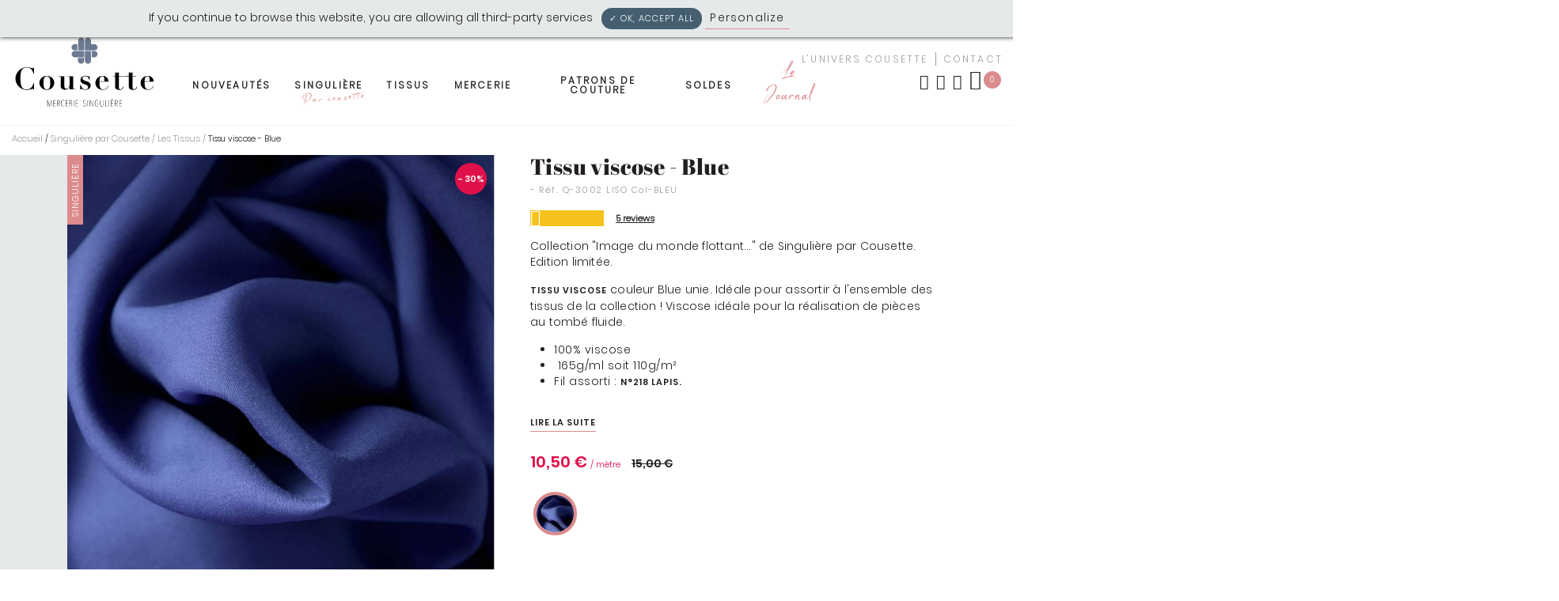

--- FILE ---
content_type: text/html; charset=utf-8
request_url: https://www.cousette.com/tissu-viscose-pourpre_1.html
body_size: 27395
content:
<!DOCTYPE HTML> <!--[if lt IE 7]><html xmlns:og="http://ogp.me/ns#" class="no-js lt-ie9 lt-ie8 lt-ie7" lang="fr-fr"><![endif]--> <!--[if IE 7]><html xmlns:og="http://ogp.me/ns#" class="no-js lt-ie9 lt-ie8 ie7" lang="fr-fr"><![endif]--> <!--[if IE 8]><html xmlns:og="http://ogp.me/ns#" class="no-js lt-ie9 ie8" lang="fr-fr"><![endif]--> <!--[if gt IE 8]><html xmlns:og="http://ogp.me/ns#" class="no-js ie9" lang="fr-fr"><![endif]--><html xmlns:og="http://ogp.me/ns#" lang="fr-fr"><head>  <script>/* <![CDATA[ */;(function(w,d,s,l,i){w[l]=w[l]||[];w[l].push({'gtm.start':new Date().getTime(),event:'gtm.js'});var f=d.getElementsByTagName(s)[0],j=d.createElement(s),dl=l!='dataLayer'?'&l='+l:'';j.async=true;j.src='https://www.googletagmanager.com/gtm.js?id='+i+dl;f.parentNode.insertBefore(j,f);})(window,document,'script','dataLayer','GTM-PLZXG6K');/* ]]> */</script>  <script>/* <![CDATA[ */;!function(f,b,e,v,n,t,s)
{if(f.fbq)return;n=f.fbq=function(){n.callMethod?n.callMethod.apply(n,arguments):n.queue.push(arguments)};if(!f._fbq)f._fbq=n;n.push=n;n.loaded=!0;n.version='2.0';n.queue=[];t=b.createElement(e);t.async=!0;t.src=v;s=b.getElementsByTagName(e)[0];s.parentNode.insertBefore(t,s)}(window,document,'script','https://connect.facebook.net/en_US/fbevents.js');fbq('init','941122029795387');fbq('track','PageView');/* ]]> */</script> <noscript><img height="1" width="1" style="display:none" src="https://www.facebook.com/tr?id=941122029795387&ev=PageView&noscript=1" /></noscript><meta charset="utf-8" /><title>Tissu viscose - Pourpré</title><meta name="description" content="Collection &quot;From Beverly with love...&quot; de Singulière par Cousette. Edition limitée.Viscose couleur rose Poupré unie. Idéale pour assortir à l&#039;ensemble des tissus de la collection !&nbsp;Viscose idéale pour la réalisation de pièces au tombé fluide." /><meta name="generator" content="PrestaShop" /><link rel="preconnect" href="https://eu1-search.doofinder.com" /><link rel="dns-prefetch" href="https://eu1-search.doofinder.com" /><link rel="preconnect" href="https://static.hotjar.com" /><link rel="dns-prefetch" href="https://static.hotjar.com" /><link rel="preconnect" href="https://cdn.doofinder.com" /><link rel="dns-prefetch" href="https://cdn.doofinder.com" /><link rel="preconnect" href="https://connect.nosto.com" /><link rel="dns-prefetch" href="https://connect.nosto.com" /><link rel="preconnect" href="https://thumbs.nosto.com" /><link rel="dns-prefetch" href="https://thumbs.nosto.com" /><link rel="preconnect" href="https://app.shopimind.com" /><link rel="dns-prefetch" href="https://app.shopimind.com" /><meta name="robots" content="index,follow" /><meta name="viewport" content="width=device-width, minimum-scale=1.0, maximum-scale=1.0, initial-scale=1.0" /><meta name="apple-mobile-web-app-capable" content="yes" /><meta name="facebook-domain-verification" content="639dx16ojdtxrh5460yjarq7sokh3g" /><link rel="icon" type="image/vnd.microsoft.icon" href="https://www.cousette.com/themes/antadis/assets/img/favicon.ico" /><link rel="shortcut icon" type="image/x-icon" href="https://www.cousette.com/themes/antadis/assets/img/favicon.ico" /><link rel="stylesheet" href="https://www.cousette.com/themes/antadis/assets/css/icomoon.min.css"><link rel="stylesheet" href="https://www.cousette.com/themes/antadis/assets/css/icomoon-cousette.min.css"><link rel="preload" as="font" href="https://www.cousette.com/themes/antadis/assets/fonts/AbrilFatface-Regular.woff2" crossorigin><link rel="preload" as="font" href="https://www.cousette.com/themes/antadis/assets/fonts/Poppins-LightItalic.woff2" crossorigin><link rel="preload" as="font" href="https://www.cousette.com/themes/antadis/assets/fonts/Poppins-SemiBold.woff2" crossorigin><link rel="preload" as="font" href="https://www.cousette.com/themes/antadis/assets/fonts/Apalu.woff2" crossorigin><link rel="preload" as="font" href="https://www.cousette.com/themes/antadis/assets/fonts/Poppins-SemiBoldItalic.woff2" crossorigin><link rel="preload" as="font" href="https://www.cousette.com/themes/antadis/assets/fonts/Poppins-Regular.woff2" crossorigin><link rel="preload" as="font" href="https://www.cousette.com/themes/antadis/assets/fonts/Poppins-Light.woff2" crossorigin><link rel="stylesheet" href="/themes/antadis/assets/css/styles.css?v=1681910839" type="text/css" media="all" /> <script type="text/javascript" src="https://www.cousette.com/themes/antadis/assets/js/global.js" defer></script> <script type="text/javascript">/* <![CDATA[ */;var CUSTOMIZE_TEXTFIELD=1;var FancyboxI18nClose='Fermer';var FancyboxI18nNext='Suivant';var FancyboxI18nPrev='Pr&eacute;c&eacute;dent';var PS_CATALOG_MODE=false;var added_to_wishlist='The product was successfully added to your wishlist.';var ajax_allowed=true;var ajaxsearch=false;var allowBuyWhenOutOfStock=false;var attribute_anchor_separator='-';var attributesCombinations=[];var availableLaterValue='';var availableNowValue='En stock ';var baseDir='https://www.cousette.com/';var baseUri='https://www.cousette.com/';var contentOnly=false;var currency={"id":1,"name":"Euro","iso_code":"EUR","iso_code_num":"978","sign":"\u20ac","blank":"1","conversion_rate":"1.000000","deleted":"0","format":"2","decimals":"1","active":"1","prefix":"","suffix":" \u20ac","id_shop_list":null,"force_id":false};var currencyBlank=1;var currencyFormat=2;var currencyRate=1;var currencySign='€';var currentDate='2026-01-21 13:46:40';var customerGroupWithoutTax=false;var customizationFields=false;var customizationId=null;var customizationIdMessage='Customization #';var default_eco_tax=0;var delete_txt='Delete';var displayList=false;var displayPrice=0;var doesntExist='Ce produit n\'existe pas dans cette déclinaison. Vous pouvez néanmoins en sélectionner une autre.';var doesntExistNoMore='Hors stock';var doesntExistNoMoreBut='avec ces options mais reste disponible avec d\'autres options.';var ecotaxTax_rate=0;var emptyCart='Votre panier est vide';var fieldRequired='Veuillez remplir tous les champs, puis enregistrer votre personnalisation.';var freeProductTranslation='Free!';var freeShippingLabel='Gratuit !';var freeShippingTranslation='Free shipping!';var generated_date=1768999600;var groupReduction=0;var idDefaultImage=9197;var id_lang=1;var id_product=13494;var img_dir='https://www.cousette.com/themes/antadis/assets/img/';var img_prod_dir='https://www.cousette.com/img/p/';var img_ps_dir='https://www.cousette.com/img/';var instantsearch=false;var isGuest=0;var isLogged=0;var isLoggedWishlist=false;var isMobile=false;var jqZoomEnabled=false;var loggin_required='You must be logged in to manage your wishlist.';var maxQuantityToAllowDisplayOfLastQuantityMessage=20;var minimalQuantity=1;var mywishlist_url='https://www.cousette.com/module/advwishlist/mywishlist';var name_is_empty='Veuillez renseigner un nom pour la liste.';var noTaxForThisProduct=false;var oosHookJsCodeFunctions=[];var page_name='product';var placeholder_blocknewsletter='Indiquez votre e-mail';var priceDisplayMethod=0;var priceDisplayPrecision=2;var priceLabel='Prix : ';var productAvailableForOrder=true;var productBasePriceTaxExcl=3.125;var productBasePriceTaxExcluded=3.125;var productBasePriceTaxIncl=3.75;var productHasAttributes=false;var productPrice=10.5;var productPriceTaxExcluded=3.125;var productPriceTaxIncluded=3.75;var productPriceWithoutReduction=15;var productReference='Q-3002 LISO Col-BLEU';var productShowPrice=true;var productUnitPriceRatio=0;var product_fileButtonHtml='Ajouter';var product_fileDefaultHtml='Aucun fichier sélectionné';var product_qty_ratio=0.25;var product_specific_price={"id_specific_price":"17993","id_specific_price_rule":"0","id_cart":"0","id_product":"13494","id_shop":"1","id_shop_group":"0","id_currency":"0","id_country":"0","id_group":"0","id_customer":"0","id_product_attribute":"0","price":"-1.000000","from_quantity":"1","reduction":"0.300000","reduction_tax":"1","reduction_type":"percentage","from":"0000-00-00 00:00:00","to":"0000-00-00 00:00:00","score":"48"};var produitAjoute='Produit ajouté avec succès!';var produitsAjoutes='Produits ajoutés avec succès!';var quantitiesDisplayAllowed=true;var quantityAvailable=150;var quantityLabel='Quantité : ';var quickView=true;var reduction_percent=30;var reduction_price=0;var removingLinkText='remove this product from my cart';var roundMode=2;var sharing_img='https://www.cousette.com/9197/tissu-viscose-pourpre.jpg';var sharing_name='Tissu viscose - Blue';var sharing_url='https://www.cousette.com/tissu-viscose-pourpre_1.html';var specific_currency=false;var specific_price=-1;var static_token='e4bef1adc5e0fa4ba25eeb07eddac17e';var stock_management=1;var taxRate=20;var token='e4bef1adc5e0fa4ba25eeb07eddac17e';var totalLabel='Total : ';var type_product_metre='m';var uploading_in_progress='Envoi en cours, veuillez patienter...';var usingSecureMode=true;var wishlistProductsIds=false;/* ]]> */</script> <script type="text/javascript" src="/js/jquery/jquery-1.11.0.min.js"></script> <script type="text/javascript" src="/js/jquery/jquery-migrate-1.2.1.min.js"></script> <script type="text/javascript" src="/js/jquery/plugins/jquery.easing.js"></script> <script type="text/javascript" src="/js/tools.js"></script> <script type="text/javascript" src="/themes/antadis/assets/js/autoload/modernizr.js?v=1598386943"></script> <script type="text/javascript" src="/js/jquery/plugins/fancybox/jquery.fancybox.js"></script> <script type="text/javascript" src="/themes/antadis/assets/js/products-comparison.js?v=1598386942"></script> <script type="text/javascript" src="/js/jquery/plugins/jquery.idTabs.js"></script> <script type="text/javascript" src="/js/jquery/plugins/jquery.scrollTo.js"></script> <script type="text/javascript" src="/js/jquery/plugins/jquery.serialScroll.js"></script> <script type="text/javascript" src="/js/jquery/plugins/bxslider/jquery.bxslider.js"></script> <script type="text/javascript" src="/themes/antadis/assets/js/tools.js?v=1598386942"></script> <script type="text/javascript" src="/themes/antadis/assets/js/product.js?v=1598386943"></script> <script type="text/javascript" src="/themes/antadis/assets/js/tools/flexslider.js?v=1598386946"></script> <script type="text/javascript" src="/themes/antadis/assets/js/tools/lightGallery/lightgallery.min.js?v=1598386946"></script> <script type="text/javascript" src="/themes/antadis/assets/js/tools/lightGallery/lg-zoom.min.js?v=1598386946"></script> <script type="text/javascript" src="/themes/antadis/assets/js/tools/lightGallery/lg-thumbnail.min.js?v=1598386946"></script> <script type="text/javascript" src="/themes/antadis/assets/js/modules/blockcart/ajax-cart.js?v=1663151498"></script> <script type="text/javascript" src="/themes/antadis/assets/js/modules/blocknewsletter/blocknewsletter.js?v=1598386944"></script> <script type="text/javascript" src="/modules/advslider/js/owl.js"></script> <script type="text/javascript" src="/themes/antadis/assets/js/modules/advwishlist/ajax-wishlist.js?v=1663151503"></script> <script type="text/javascript" src="/modules/netreviews/views/js/avisverifies-tpl.js"></script> <script type="text/javascript" src="/modules/ganalytics/views/js/GoogleAnalyticActionLib.js"></script> <script type="text/javascript" src="/modules/advtracking/js/advanalytics.js"></script> <script type="text/javascript" src="/modules/flashsales/views/js/countdown.js"></script> <script type="text/javascript" src="/themes/antadis/assets/js/modules/socialsharing/socialsharing.js?v=1598386945"></script> <script type="text/javascript" src="/modules/productcomments/js/jquery.rating.pack.js"></script> <script type="text/javascript" src="/themes/antadis/assets/js/modules/mailalerts/mailalerts.js?v=1598386945"></script> <script type="text/javascript" src="/themes/antadis/assets/js/modules/totshowmailalerts/views/js/product.js?v=1647433193"></script> <script type="text/javascript" src="/modules/boxtalconnect/views/js/promise-polyfill.min.js"></script> <script type="text/javascript" src="/modules/boxtalconnect/views/js/mapbox-gl.min.js"></script> <script type="text/javascript" src="/modules/boxtalconnect/views/js/parcel-point.min.js"></script> <script type="text/javascript" src="/modules/productcomments/js/jquery.textareaCounter.plugin.js"></script> <script type="text/javascript" src="/themes/antadis/assets/js/modules/productcomments/js/productcomments.js?v=1598386945"></script> <script type="text/javascript" src="https://www.cousette.com/themes/antadis/assets/js//bootstrap.min.js"></script> <meta name="google-signin-scope" content="profile email"><meta name="google-signin-client_id" content="850724330898-dcehq8ofh0ol39ltnv397sqrmv00udeq.apps.googleusercontent.com"> <script type="text/javascript">/* <![CDATA[ */;(window.gaDevIds=window.gaDevIds||[]).push('d6YPbH');(function(i,s,o,g,r,a,m){i['GoogleAnalyticsObject']=r;i[r]=i[r]||function(){(i[r].q=i[r].q||[]).push(arguments)},i[r].l=1*new Date();a=s.createElement(o),m=s.getElementsByTagName(o)[0];a.async=1;a.src=g;m.parentNode.insertBefore(a,m)})(window,document,'script','//www.google-analytics.com/analytics.js','ga');ga('create','UA-12125963-1','auto');ga('require','ec');/* ]]> */</script> <script type="text/javascript" src="/modules/ganalyticscom/views/js/ganalytics.js"></script> <link rel="canonical" href="https://www.cousette.com/tissu-viscose-pourpre_1.html" /> <script type='text/javascript'>/* <![CDATA[ */;var advTracking={pageType:"product",cartNbProducts:"0",cartFirstProduct:"0",cartTotalValue:"0",cartLastProduct:"0",};/* ]]> */</script> <meta property="og:type" content="product" /><meta property="og:url" content="https://www.cousette.com/index.php?controller=product" /><meta property="og:title" content="Tissu viscose - Pourpré" /><meta property="og:site_name" content="cousette" /><meta property="og:description" content="Collection &quot;From Beverly with love...&quot; de Singulière par Cousette. Edition limitée.Viscose couleur rose Poupré unie. Idéale pour assortir à l&#039;ensemble des tissus de la collection !&nbsp;Viscose idéale pour la réalisation de pièces au tombé fluide." /><meta property="og:image" content="https://www.cousette.com/9197-large_default/tissu-viscose-pourpre.jpg" /><meta property="product:pretax_price:amount" content="2.19" /><meta property="product:pretax_price:currency" content="EUR" /><meta property="product:price:amount" content="2.63" /><meta property="product:price:currency" content="EUR" /><meta property="product:weight:value" content="41.250000" /><meta property="product:weight:units" content="g" /><meta name="nosto-version" content="3.7.1"><meta name="nosto-language" content="fr"><script type="text/javascript">/* <![CDATA[ */;(function(){var name="nostojs";window[name]=window[name]||function(cb){(window[name].q=window[name].q||[]).push(cb);};})();/* ]]> */</script> <script type="text/javascript" src="//connect.nosto.com/include/cousette-prod" async></script> <script type="text/javascript">/* <![CDATA[ */;var nostoRecosLoaded=false;nostojs(function(api){api.listen('postrender',function(){nostoRecosLoaded=true;});var maxTriesForJquery=60;var waitForJQuery=function(){if(window.jQuery){var placeSlots=function(){var $center_column=jQuery('.header-main');var $hidden_elements=jQuery('.hidden_nosto_element');var slotsMoved=false;if($center_column.length&&$hidden_elements.length){$hidden_elements.each(function(){var $slot=jQuery(this),nostoId=$slot.data('nosto-id');if(nostoId&&!jQuery('#'+nostoId).length){$slot.attr('id',nostoId);$slot.attr('class','nosto_element');if($slot.attr('nosto_insert_position')==='prepend'){$slot.prependTo($center_column);}else{$slot.appendTo($center_column);}
slotsMoved=true;}});if(slotsMoved&&nostoRecosLoaded){api.loadRecommendations();}}}
jQuery(document).ready(placeSlots);}else if(maxTriesForJquery>0){maxTriesForJquery--;setTimeout(waitForJQuery,500);}};waitForJQuery();});/* ]]> */</script><script type="text/javascript">/* <![CDATA[ */;if(typeof Nosto==="undefined"){var Nosto={};}
Nosto.addProductToCart=function(productId,element,quantity){quantity=quantity||1;var productData={"productId":productId};Nosto.addSkuToCart(productData,element,quantity);};Nosto.addSkuToCart=function(product,element,quantity){quantity=quantity||1;if(typeof nostojs!=='undefined'&&typeof element==='object'){var slotId=Nosto.resolveContextSlotId(element);if(slotId){nostojs(function(api){api.recommendedProductAddedToCart(product.productId,slotId);});}}
if(window.ajaxCart&&ajaxCart.add&&$('.cart_block').length){try{ajaxCart.add(product.productId,product.skuId,true,null,quantity,null);return;}catch(e){console.log(e);}}
var hiddenFields={"qty":quantity,"controller":"cart","id_product":product.productId,"ipa":product.skuId,"add":1,"token":"e4bef1adc5e0fa4ba25eeb07eddac17e"};Nosto.postAddToCartForm(hiddenFields,"https://www.cousette.com/panier");};Nosto.postAddToCartForm=function(data,url){var form=document.createElement("form");form.setAttribute("method","post");form.setAttribute("action",url);for(var key in data){if(data.hasOwnProperty(key)){var hiddenField=document.createElement("input");hiddenField.setAttribute("type","hidden");hiddenField.setAttribute("name",key);hiddenField.setAttribute("value",data[key]);form.appendChild(hiddenField);}}
document.body.appendChild(form);form.submit();};Nosto.resolveContextSlotId=function(element){if(!element){return false;}
var m=20;var n=0;var e=element;while(typeof e.parentElement!=="undefined"&&e.parentElement){++n;e=e.parentElement;if(e.getAttribute('class')==='nosto_element'&&e.getAttribute('id')){return e.getAttribute('id');}
if(n>=m){return false;}}
return false;};/* ]]> */</script><script type="text/javascript">/* <![CDATA[ */;nostojs(function(api){window.Nosto=window.Nosto||{};Nosto.reloadCartTagging=function(){if(window.jQuery){jQuery.ajax({url:decodeURIComponent("https%3A%2F%2Fwww.cousette.com%2Fmodule%2Fnostotagging%2FreloadCart")}).done(function(data){if(jQuery('.nosto_cart').length>0){jQuery('.nosto_cart').replaceWith(data);}else{jQuery('body').append(data);}
if(typeof nostojs==='function'){nostojs(function(api){api.resendCartTagging();api.loadRecommendations();});}});}};var maxTry=60;var waitForJQuery=function(){if(window.jQuery){if(window.prestashop&&prestashop._events&&prestashop._events.updateCart){prestashop.on('updateCart',function(event){Nosto.reloadCartTagging();});}else{jQuery(document).ajaxComplete(function(event,xhr,settings){if(!settings||settings.crossDomain){return;}
if((!settings.data||settings.data.indexOf('controller=cart')<0)&&(settings.url.indexOf('controller=cart')<0)){return;}
Nosto.reloadCartTagging();});}}else if(maxTry>0){maxTry--;setTimeout(waitForJQuery,500);}};waitForJQuery();});/* ]]> */</script> <script type="text/javascript" async="" src="https://eu1-search.doofinder.com/5/script/6af79f5019dc81e44a87dd0a3d24fca2.js"></script> <script>/* <![CDATA[ */;var dfProductLinks=[];var dfLinks=Object.keys(dfProductLinks);var doofinderAppendAfterBanner="none";var doofinderQuerySelector="#search_query_top";/* ]]> */</script> <script type="text/javascript" src="/modules/advtarteaucitron/tarteaucitron.js"></script> <script type="text/javascript">/* <![CDATA[ */;tarteaucitron.init({"AcceptAllCta":false,"adblocker":false,"cookieDomain":"","cookieName":"tarteaucitron","cookieslist":true,"handleBrowserDNTRequest":false,"hashtag":"#tarteaucitron","highPrivacy":false,"moreInfoLink":true,"orientation":"top","privacyUrl":"https://www.cousette.com/livraison.html","removeCredit":false,"showAlertSmall":false,"useExternalCss":false,});/* ]]> */</script><script type="text/javascript" async>/* <![CDATA[ */;$(document).ready(function(){(tarteaucitron.job=tarteaucitron.job||[]).push('analytics');});/* ]]> */</script><script type="text/javascript">/* <![CDATA[ */;var checkCaptchaUrl="/modules/eicaptcha/eicaptcha-ajax.php";var RecaptachKey="6LfwgswZAAAAAGQnINtUnNLLaT3rbTguoNVi1Qug";/* ]]> */</script> <script src="https://www.google.com/recaptcha/api.js?onload=onloadCallback&render=explicit" async defer></script> <script type="text/javascript" src="/modules/eicaptcha//js/eicaptcha-modules.js"></script><script>/* <![CDATA[ */;const bxTranslation={"error":{"carrierNotFound":"Impossible de trouver le transporteur","couldNotSelectPoint":"An error occurred during parcel point selection"},"text":{"openingHours":"Horaires d'ouverture","chooseParcelPoint":"Choisir ce point relais","closeMap":"Fermer la carte","closedLabel":"Ferm\u00e9      "},"day":{"MONDAY":"lundi","TUESDAY":"mardi","WEDNESDAY":"mercredi","THURSDAY":"jeudi","FRIDAY":"vendredi","SATURDAY":"samedi","SUNDAY":"dimanche"},"distance":"\u00e0 %s km"};const bxMapUrl="https://maps.boxtal.com/styles/boxtal/style.json?access_token=eyJhbGciOiJSUzI1NiIsInR5cCI6IkpXVCJ9.[base64].[base64]";const bxMapLogoImageUrl="https://resource.boxtal.com/images/boxtal-maps.svg";const bxMapLogoHrefUrl="https://www.boxtal.com";const bxAjaxUrl="https://www.cousette.com/module/boxtalconnect/ajax";const bxToken="e4bef1adc5e0fa4ba25eeb07eddac17e";/* ]]> */</script><link rel="prefetch" href="https://www.paypal.com/sdk/js?components=marks,funding-eligibility&client-id=AXjYFXWyb4xJCErTUDiFkzL0Ulnn-bMm4fal4G-1nQXQ1ZQxp06fOuE7naKUXGkq2TZpYSiI9xXbs4eo&merchant-id=WMUD32AZPUY26&currency=EUR&intent=capture&commit=false&vault=false&integration-date=2022-14-06&disable-funding=bancontact,card,eps,giropay,ideal,mybank,p24,sofort&enable-funding=paylater" as="script">  <script type="application/ld+json">{
        "@context": "http://schema.org/",
        "@type": "Product",
        "name": "Tissu viscose - Blue",
        
                    "image": [
                                                        "https://www.cousette.com/9197-large_default/tissu-viscose-pourpre.jpg"                            ],
                            "brand": "Cousette",
                            "description": "&lt;p&gt;Collection &quot;Image du monde flottant...&quot; de Singulière par Cousette. Edition limitée.&lt;/p&gt;

&lt;p&gt;&lt;a href=&quot;https://www.cousette.com/tissus/tissus-par-matiere/viscose-tencel/&quot;&gt;Tissu viscose&lt;/a&gt;&amp;nbsp;couleur Blue unie. Idéale pour assortir à l&#039;ensemble des tissus de la collection ! Viscose idéale pour la réalisation de pièces au tombé fluide.&lt;/p&gt;

&lt;ul&gt;
	&lt;li&gt;100% viscose&lt;/li&gt;
	&lt;li&gt;&amp;nbsp;165g/ml soit 110g/m²&lt;/li&gt;
	&lt;li&gt;Fil assorti : &lt;a href=&quot;/fil-a-coudre-guetermann-bleu-lapis-218.html&quot;&gt;n°218 Lapis.&lt;/a&gt;&lt;/li&gt;
&lt;/ul&gt;
",
                                    "sku": "Q-3002 LISO Col-BLEU",
                
        
        "offers": {
            "@type": "Offer",
            "priceCurrency": "EUR",
            "price": "2.63",
            "priceValidUntil":"2024-02-12",
            "url": "https://www.cousette.com/tissu-viscose-pourpre_1.html",
            "itemCondition": "https://schema.org/NewCondition",
            "availability": "http://schema.org/InStock"        }
        
                    
            ,
            "aggregateRating": {
                "@type": "AggregateRating",
                "ratingValue": "5",
                "reviewCount": "5"   
            }
        
                    
    }</script> <meta property="og:site_name" content="cousette" /><meta property="og:title" content="Tissu viscose - Pourpré" /><meta property="og:type" content="product" /><meta property="og:url" content="https://www.cousette.com/tissu-viscose-pourpre_1.html" /><meta property="og:image" content="https://www.cousette.com/9197-large_default/tissu-viscose-pourpre.jpg" /><meta property="og:description" content=" Les viscoses ont tendance à rétrécir de 5 à 7 %, il est donc important de laver le tissu avant de le couper et de prendre en compte ce taux de rétrécissement dans le calcul de votre métrage.Afin de préserver au mieux vos jolis tissus, nous vous recommandons de les laver avant de les coudre, cette étape permettra de stabiliser votre tissu. &nbsp;Lavez votre tissu dans un filet de lavage afin de préserver les couleurs. Choisissez une lessive douce sans agent de blanchiment. Lavez votre tissu avec un programme délicat ou soie température max 30° Essorage doux (max 800 tours) Faites sécher votre linge à l’air libre, en prenant bien soin de le lisser à la sortie de la machine, sèche linge interdit, bien sûr ! Repassez à température moyenne (150°).Ces conseils d'entretien sont valables pour toute la durée de vie de votre Cousette !Retrouvez nos inspirations et vos créations avec les #instacousette #tissusinguliere #jesuissinguliereRetrouvez nos conseils afin d'entretenir et préparer votre tissu sur notre journal :Entretenir et préparer son tissu avant de le couper. " /><meta property="product:price:currency" content="EUR" /> <script>/* <![CDATA[ */;(function(h,o,t,j,a,r){h.hj=h.hj||function(){(h.hj.q=h.hj.q||[]).push(arguments)};h._hjSettings={hjid:1656070,hjsv:6};a=o.getElementsByTagName('head')[0];r=o.createElement('script');r.async=1;r.src=t+h._hjSettings.hjid+j+h._hjSettings.hjsv;a.appendChild(r);})(window,document,'https://static.hotjar.com/c/hotjar-','.js?sv=');/* ]]> */</script> </head><body id="product" class=" product product-13494 product-tissu-viscose-pourpre category-187 category-tissus-singuliere hide-left-column hide-right-column lang_fr"><noscript> <iframe src="https://www.googletagmanager.com/ns.html?id=GTM-PLZXG6K" height="0" width="0" style="display:none;visibility:hidden"> </iframe> </noscript><header class="header-main animated animated-full"><div class="overtop flex middle-xxs"><div class="ctn"><div class="text-center around-xxs"> <span>Cousette: Mercerie Singulière</span></div></div></div><div class="header-top"><div class="ctn-fluid ctn2"><div class="row middle-xxs"><div class='header-burger xxs4 sm3 md4 lg2'> <a class="menu-action"> <span></span> <span></span> <span></span> </a></div><div class="header-logo xxs4 sm3 md4 lg2"> <a href="https://www.cousette.com/" title="cousette"> <img class="animated" src="https://www.cousette.com/themes/antadis/assets/img/logo.svg" alt="cousette" /> </a></div><div class='header-nav xxs2 sm10 md10 lg8'> <nav class="advmenu middle-lg" role="navigation"><ul class="menu-content"><li class="root-link parent-root"> <a title="Nouveautés" href="https://www.cousette.com/nouveautes"class="" > Nouveautés </a></li><li class="root-link parent-root"> <a title="Singulière" href="https://www.cousette.com/singuliere-par-cousette/"class="main-title" > Singulière<i class="icon icon-fleche_deroulante"></i><div class='title_2'>Par cousette</div> </a><div class="submenu"><div class='submenu-wrap-all'><div class='ctn'><div class="close-tab"> <a href="#"> Retour <i class="icon icon-fleche_deroulante reversed"></i> </a></div><div class="row wrap-submenu ctn2"><ul class='xxs12 sm12 md12 lg10 all-col'><li class='root-link'> <a title="Nos tissus" href="https://www.cousette.com/singuliere-par-cousette/tissus-singuliere/" class=" " >Nos tissus</a><div class='row'></div></li><li class='root-link'> <a title="Nos patrons" href="https://www.cousette.com/singuliere-par-cousette/patrons-singuliere" class=" " >Nos patrons</a><div class='row'></div></li><li class='root-link'> <a title="Box Singulière" href="https://www.cousette.com/singuliere-par-cousette/box-couture-cousette" class=" " >Box Singulière</a><div class='row'></div></li></ul><div class='hidden show-lg xxs12 menu-bottom'><div class='row'><div class="xxs12 sm12 md4 lg4 text-center tile"></div><div class="xxs12 sm12 md4 lg4 text-center tile"></div><div class="xxs12 sm12 md4 lg4 text-center tile"></div></div></div></div><div class='responsive icon-bar'><div class="header-user header-icon myaccount"> <span class="lien-off ipanel" data-url-off="#" data-panel="panel-account"> <i class="icon icon-compte"></i> <span class='toptxt'>Mon compte</span> </span></div><div class='header-icon header-user'> <a href="https://www.cousette.com/nous-contacter" title="Contact"> <i class='icon icon-enveloppe'></i> <span class='toptxt'>Contact</span> </a></div><div class="header-wishlist header-icon"> <span data-url-off="https://www.cousette.com/module/advwishlist/mywishlist" class="lien-off" title="My wishlists"> <i class="icon icon-favori"></i> <span class='toptxt'>My wishlists</span> </span></div></div></div></div></div></li><li class="root-link parent-root"> <a title="Tissus" href="https://www.cousette.com/tissus/"class="main-title" > Tissus<i class="icon icon-fleche_deroulante"></i> </a><div class="submenu"><div class='submenu-wrap-all'><div class='ctn'><div class="close-tab"> <a href="#"> Retour <i class="icon icon-fleche_deroulante reversed"></i> </a></div><div class="row wrap-submenu ctn2"><ul class='xxs12 sm12 md12 lg10 all-col'><li class='root-link'> <a title="Tissus par matière" href="https://www.cousette.com/tissus/tissus-par-matiere/" class="main-sub-title " >Tissus par matière<i class="icon icon-fleche_deroulante"></i></a><div class='row'><ul class='wrap-submenu-children xxs12 sm12 md12 lg4'><li> <span class="child-link"> <a title="Coton" href="https://www.cousette.com/tissus/tissus-par-matiere/coton/" class="referal" > Coton </a> </span></li><li> <span class="child-link"> <a title="Lainage" href="https://www.cousette.com/tissus/tissus-par-matiere/tissus-lainage/" class="referal" > Lainage </a> </span></li><li> <span class="child-link"> <a title="Lin" href="https://www.cousette.com/tissus/tissus-par-matiere/lin/" class="referal" > Lin </a> </span></li><li> <span class="child-link"> <a title="Soie" href="https://www.cousette.com/tissus/tissus-par-matiere/soie/" class="referal" > Soie </a> </span></li><li> <span class="child-link"> <a title="Viscose & Tencel" href="https://www.cousette.com/tissus/tissus-par-matiere/viscose-tencel/" class="referal" > Viscose & Tencel </a> </span></li><li> <span class="child-link"> <a title="Broderie anglaise & dentelle" href="https://www.cousette.com/tissus/tissus-par-matiere/broderie-anglaise-dentelle/" class="referal" > Broderie anglaise & dentelle </a> </span></li><li> <span class="child-link"> <a title="Chambray" href="https://www.cousette.com/tissus/tissus-par-matiere/chambray/" class="referal" > Chambray </a> </span></li><li> <span class="child-link"> <a title="Crêpe" href="https://www.cousette.com/tissus/tissus-par-matiere/crepe/" class="referal" > Crêpe </a> </span></li><li> <span class="child-link"> <a title="Double gaze" href="https://www.cousette.com/tissus/tissus-par-matiere/double-gaze/" class="referal" > Double gaze </a> </span></li><li> <span class="child-link"> <a title="Doublure" href="https://www.cousette.com/tissus/tissus-par-matiere/doublure/" class="referal" > Doublure </a> </span></li><li> <span class="child-link"> <a title="Ecossais - Prince de Galles" href="https://www.cousette.com/tissus/tissus-par-matiere/ecossais-prince-de-galles/" class="referal" > Ecossais - Prince de Galles </a> </span></li></ul><ul class='wrap-submenu-children xxs12 md4'><li> <span class="child-link"> <a title="Enduit" href="https://www.cousette.com/tissus/tissus-par-matiere/enduit/" class="referal" > Enduit </a> </span></li><li> <span class="child-link"> <a title="Fausse fourrure " href="https://www.cousette.com/tissus/tissus-par-matiere/fausse-fourrure" class="referal" > Fausse fourrure </a> </span></li><li> <span class="child-link"> <a title="Feutrine" href="https://www.cousette.com/tissus/tissus-par-matiere/feutrine/" class="referal" > Feutrine </a> </span></li><li> <span class="child-link"> <a title="Flanelle" href="https://www.cousette.com/tissus/tissus-par-matiere/flanelle/" class="referal" > Flanelle </a> </span></li><li> <span class="child-link"> <a title="Gabardine" href="https://www.cousette.com/tissus/tissus-par-matiere/gabardine/" class="referal" > Gabardine </a> </span></li><li> <span class="child-link"> <a title="Jacquard" href="https://www.cousette.com/tissus/tissus-par-matiere/jacquard/" class="referal" > Jacquard </a> </span></li><li> <span class="child-link"> <a title="Jean" href="https://www.cousette.com/tissus/tissus-par-matiere/jean/" class="referal" > Jean </a> </span></li><li> <span class="child-link"> <a title="Jersey" href="https://www.cousette.com/tissus/tissus-par-matiere/jersey/" class="referal" > Jersey </a> </span></li><li> <span class="child-link"> <a title="Molleton & Sweat" href="https://www.cousette.com/tissus/tissus-par-matiere/molleton-sweat/" class="referal" > Molleton & Sweat </a> </span></li><li> <span class="child-link"> <a title="Plumetis" href="https://www.cousette.com/tissus/tissus-par-matiere/plumetis/" class="referal" > Plumetis </a> </span></li><li> <span class="child-link"> <a title="Polaire & Pilou" href="https://www.cousette.com/tissus/tissus-par-matiere/tissus-polaire/" class="referal" > Polaire & Pilou </a> </span></li></ul><ul class='wrap-submenu-children xxs12 md4'><li> <span class="child-link"> <a title="Polyester" href="https://www.cousette.com/tissus/tissus-par-matiere/polyester/" class="referal" > Polyester </a> </span></li><li> <span class="child-link"> <a title="Tulle" href="https://www.cousette.com/tissus/tissus-par-matiere/tulle/" class="referal" > Tulle </a> </span></li><li> <span class="child-link"> <a title="Velours" href="https://www.cousette.com/tissus/tissus-par-matiere/velours/" class="referal" > Velours </a> </span></li><li> <span class="child-link"> <a title="Tissus bio" href="https://www.cousette.com/tissus/tissus-par-matiere/tissus-bio/" class="referal" > Tissus bio </a> </span></li><li> <span class="child-link"> <a title="Tissus japonais" href="https://www.cousette.com/tissus/tissus-par-matiere/tissus-japonais/" class="referal" > Tissus japonais </a> </span></li><li> <span class="child-link"> <a title="Tissus matelassés" href="https://www.cousette.com/tissus/tissus-par-matiere/tissus-matelasses/" class="referal" > Tissus matelassés </a> </span></li><li> <span class="child-link"> <a title="Tissus stretch" href="https://www.cousette.com/tissus/tissus-par-matiere/tissus-stretch/" class="referal" > Tissus stretch </a> </span></li><li> <span class="child-link"> <a title="Tissus vichy" href="https://www.cousette.com/tissus/tissus-par-matiere/tissus-vichy/" class="referal" > Tissus vichy </a> </span></li><li> <span class="child-link"> <a title="Tissus wax" href="https://www.cousette.com/tissus/tissus-par-matiere/tissus-wax/" class="referal" > Tissus wax </a> </span></li><li> <span class="child-link"> <a title="Tissus de Fêtes" href="https://www.cousette.com/tissus/tissus-par-matiere/tissus-de-fetes/" class="referal" > Tissus de Fêtes </a> </span></li> <span><a href='https://www.cousette.com/tissus/tissus-par-matiere/' title='Tissus par matière' class='voir-tout'>Voir tout</a></span></ul></div></li><li class='root-link'> <a title="Tissus par marque" href="https://www.cousette.com/tissus/tissus-par-marque/" class="main-sub-title" >Tissus par marque<i class="icon icon-fleche_deroulante"></i></a><div class='row'><ul class='wrap-submenu-children xxs12 sm12 md12 lg12'><li> <span class="child-link"> <a title="Art Gallery" href="https://www.cousette.com/tissus/tissus-par-marque/art-gallery/" class="referal" > Art Gallery </a> </span></li><li> <span class="child-link"> <a title="Atelier Brunette" href="https://www.cousette.com/tissus/tissus-par-marque/atelier-brunette/" class="referal" > Atelier Brunette </a> </span></li><li> <span class="child-link"> <a title="Coton & Steel" href="https://www.cousette.com/tissus/tissus-par-marque/cotton-steel/" class="referal" > Coton & Steel </a> </span></li><li> <span class="child-link"> <a title="Katia Fabrics" href="https://www.cousette.com/tissus/tissus-par-marque/katia-fabrics/" class="referal" > Katia Fabrics </a> </span></li><li> <span class="child-link"> <a title="Liberty fabrics" href="https://www.cousette.com/tissus/tissus-par-marque/liberty-fabrics/" class="referal" > Liberty fabrics </a> </span></li><li> <span class="child-link"> <a title="Lise Tailor " href="https://www.cousette.com/tissus/tissus-par-marque/lise-tailor/" class="referal" > Lise Tailor </a> </span></li><li> <span class="child-link"> <a title=" Nerida Hansen" href="https://www.cousette.com/tissus/tissus-par-marque/nerida-hansen/" class="referal" > Nerida Hansen </a> </span></li><li> <span class="child-link"> <a title="Soft Cactus" href="https://www.cousette.com/tissus/tissus-par-marque/soft-cactus/" class="referal" > Soft Cactus </a> </span></li><li> <span class="child-link"> <a title="Singulière " href="https://www.cousette.com/singuliere-par-cousette/tissus-singuliere/" class="referal" > Singulière </a> </span></li> <span><a href='https://www.cousette.com/tissus/tissus-par-marque/' title='Tissus par marque' class='voir-tout'>Voir tout</a></span></ul></div></li><li class='root-link'> <a title="Tissus d'ameublement" href="https://www.cousette.com/tissus/tissus-d-ameublement/" class="main-sub-title " >Tissus d'ameublement<i class="icon icon-fleche_deroulante"></i></a><div class='row'><ul class='wrap-submenu-children xxs12 sm12 md12 lg12'><li> <span class="child-link"> <a title="Coton" href="https://www.cousette.com/tissus/tissus-d-ameublement/coton/" class="referal" > Coton </a> </span></li><li> <span class="child-link"> <a title="Enduit" href="https://www.cousette.com/tissus/tissus-d-ameublement/enduit/" class="referal" > Enduit </a> </span></li><li> <span class="child-link"> <a title="Fauteuil" href="https://www.cousette.com/tissus/tissus-d-ameublement/fauteuil/" class="referal" > Fauteuil </a> </span></li><li> <span class="child-link"> <a title="Lin d'ameublement" href="https://www.cousette.com/tissus/tissus-d-ameublement/lin-d-ameublement/" class="referal" > Lin d'ameublement </a> </span></li><li> <span class="child-link"> <a title="Grandes largeurs" href="https://www.cousette.com/tissus/tissus-d-ameublement/grandes-largeurs/" class="referal" > Grandes largeurs </a> </span></li><li> <span class="child-link"> <a title="Coussins" href="https://www.cousette.com/tissus/tissus-d-ameublement/coussins/" class="referal" > Coussins </a> </span></li><li> <span class="child-link"> <a title="Lingette & Couches" href="https://www.cousette.com/tissus/tissus-d-ameublement/lingette-couches/" class="referal" > Lingette & Couches </a> </span></li><li> <span class="child-link"> <a title="Rideaux" href="https://www.cousette.com/tissus/tissus-d-ameublement/rideaux/" class="referal" > Rideaux </a> </span></li><li> <span class="child-link"> <a title="Tissus zéro dêchet" href="https://www.cousette.com/tissus/tissus-d-ameublement/zero-dechet/" class="referal" > Tissus zéro dêchet </a> </span></li> <span><a href='https://www.cousette.com/tissus/tissus-d-ameublement/' title='Tissus d'ameublement' class='voir-tout'>Voir tout</a></span></ul></div></li></ul><div class="xxs12 sm12 md12 lg2 cta-menu"><div class="inner"><div class="cta"><a href="/nouveautes/">Les nouveautés</a></div><div class="cta"><a href="https://www.cousette.com/tissus/tissus-par-motif/">Tissus par motif</a></div><div class="cta"><a href="https://www.cousette.com/tissus/tissus-par-couleur/">Tissus par couleur</a></div><div class="cta"><a href="https://www.cousette.com/tissus/tissus-par-matiere/kit-cap-metiers-de-la-mode/">Kit Youschool</a></div></div></div><div class='hidden show-lg xxs12 menu-bottom'><div class='row'><div class="xxs12 sm12 md4 lg4 text-center tile"><div class="wrap-tile"><div class="img"><a href="/tissus/tissus-par-matiere/tissus-de-fetes/"></a><img src="https://www.cousette.com/img/cms/tissus-cousettexmaison-laosedubois.jpg" alt="Tissus maison la Rose Dubois" width="410" height="180" /><a href="https://www.cousette.com/tissus/tissus-par-marque/maison-larosedubois/"></a></div><div class="wrap-content"><a href="/tissus/tissus-par-marque/maison-larosedubois/"></a><p class="simple--title">Collection capsule</p><p class="simple--big-title text-uppercase">Maison LaroseDubois</p></div></div></div><div class="xxs12 sm12 md4 lg4 text-center tile"><div class="wrap-tile"><div class="img"><a href="/tissus/tissus-par-marque/liberty-fabrics/"></a><img src="https://www.cousette.com/img/cms/tissus-liberty.jpg" alt="Tissus Liberty" width="410" height="180" /><a href="https://www.cousette.com/tissus/tissus-par-marque/liberty-fabrics/"></a></div><div class="wrap-content"><a href="/tissus/tissus-par-marque/liberty-fabrics/"></a><p class="simple--title">Cousette loves Liberty</p><p class="simple--big-title text-uppercase">Tous les tissus Liberty</p></div></div></div><div class="xxs12 sm12 md4 lg4 text-center tile"><div class="wrap-tile"><div class="img"><a href="/carte-cadeau-80.html"></a><img src="/img/cms/Carte-cadeau-cousette-1.jpg" alt="Carte cadeaux Cousette" width="410" height="180" /></div><div class="wrap-content"><a href="/cartes-cadeaux-cousette/"></a><p class="simple--title">Envie de faire plaisir?</p><p class="simple--big-title text-uppercase">Carte cadeau</p></div></div></div></div></div></div><div class='responsive icon-bar'><div class="header-user header-icon myaccount"> <span class="lien-off ipanel" data-url-off="#" data-panel="panel-account"> <i class="icon icon-compte"></i> <span class='toptxt'>Mon compte</span> </span></div><div class='header-icon header-user'> <a href="https://www.cousette.com/nous-contacter" title="Contact"> <i class='icon icon-enveloppe'></i> <span class='toptxt'>Contact</span> </a></div><div class="header-wishlist header-icon"> <span data-url-off="https://www.cousette.com/module/advwishlist/mywishlist" class="lien-off" title="My wishlists"> <i class="icon icon-favori"></i> <span class='toptxt'>My wishlists</span> </span></div></div></div></div></div></li><li class="root-link parent-root"> <a title="Mercerie" href="https://www.cousette.com/mercerie/"class="main-title" > Mercerie<i class="icon icon-fleche_deroulante"></i> </a><div class="submenu"><div class='submenu-wrap-all'><div class='ctn'><div class="close-tab"> <a href="#"> Retour <i class="icon icon-fleche_deroulante reversed"></i> </a></div><div class="row wrap-submenu ctn2"><ul class='xxs12 sm12 md12 lg10 all-col'><li class='root-link'> <a title="Matériel de couture" href="https://www.cousette.com/mercerie/materiel-de-couture/" class="main-sub-title " >Matériel de couture<i class="icon icon-fleche_deroulante"></i></a><div class='row'><ul class='wrap-submenu-children xxs12 sm12 md12 lg12'><li> <span class="child-link"> <a title="Aiguilles & enfile aiguille" href="https://www.cousette.com/mercerie/materiel-de-couture/aiguilles-enfile-aiguilles/" class="referal" > Aiguilles & enfile aiguille </a> </span></li><li> <span class="child-link"> <a title="Elastiques" href="https://www.cousette.com/mercerie/materiel-de-couture/elastiques-pour-la-couture/" class="referal" > Elastiques </a> </span></li><li> <span class="child-link"> <a title=" Entoilages Thermocollants & Ouatine" href="https://www.cousette.com/mercerie/materiel-de-couture/entoilages-thermocollants-ouatine/" class="referal" > Entoilages Thermocollants & Ouatine </a> </span></li><li> <span class="child-link"> <a title="Épingles" href="https://www.cousette.com/mercerie/materiel-de-couture/epingles/" class="referal" > Épingles </a> </span></li><li> <span class="child-link"> <a title="Fermetures éclairs" href="https://www.cousette.com/mercerie/materiel-de-couture/fermetures-eclair/" class="referal" > Fermetures éclairs </a> </span></li><li> <span class="child-link"> <a title="Fils à coudre" href="https://www.cousette.com/mercerie/materiel-de-couture/fils-a-coudre/" class="referal" > Fils à coudre </a> </span></li><li> <span class="child-link"> <a title="Velcro" href="https://www.cousette.com/mercerie/materiel-de-couture/velcro/" class="referal" > Velcro </a> </span></li> <span><a href='https://www.cousette.com/mercerie/materiel-de-couture/' title='Matériel de couture' class='voir-tout'>Voir tout</a></span></ul></div></li><li class='root-link'> <a title="Décorer & customiser" href="https://www.cousette.com/mercerie/decorer-customiser/" class="main-sub-title " >Décorer & customiser<i class="icon icon-fleche_deroulante"></i></a><div class='row'><ul class='wrap-submenu-children xxs12 sm12 md12 lg12'><li> <span class="child-link"> <a title="Biais" href="https://www.cousette.com/mercerie/decorer-customiser/biais-couture/" class="referal" > Biais </a> </span></li><li> <span class="child-link"> <a title="Boutons, oeillets & pressions" href="https://www.cousette.com/mercerie/decorer-customiser/boutons-oeillets-pressions/" class="referal" > Boutons, oeillets & pressions </a> </span></li><li> <span class="child-link"> <a title="Cordons" href="https://www.cousette.com/mercerie/decorer-customiser/cordons/" class="referal" > Cordons </a> </span></li><li> <span class="child-link"> <a title=" Etiquettes à coudre" href="https://www.cousette.com/mercerie/decorer-customiser/etiquettes-a-coudre/" class="referal" > Etiquettes à coudre </a> </span></li><li> <span class="child-link"> <a title="Pince & Pression" href="https://www.cousette.com/mercerie/decorer-customiser/pinces-pressions/" class="referal" > Pince & Pression </a> </span></li><li> <span class="child-link"> <a title="Passepoils" href="https://www.cousette.com/mercerie/decorer-customiser/passepoils/" class="referal" > Passepoils </a> </span></li><li> <span class="child-link"> <a title="Rubans & Passementeries" href="https://www.cousette.com/mercerie/decorer-customiser/ruban-passementeries/" class="referal" > Rubans & Passementeries </a> </span></li> <span><a href='https://www.cousette.com/mercerie/decorer-customiser/' title='Décorer & customiser' class='voir-tout'>Voir tout</a></span></ul></div></li><li class='root-link'> <a title="Tracer & Découper" href="https://www.cousette.com/mercerie/tracer-decouper/" class="main-sub-title " >Tracer & Découper<i class="icon icon-fleche_deroulante"></i></a><div class='row'><ul class='wrap-submenu-children xxs12 sm12 md12 lg12'><li> <span class="child-link"> <a title="Ciseaux & coupe fil" href="https://www.cousette.com/mercerie/tracer-decouper/ciseaux-coupe-fil/" class="referal" > Ciseaux & coupe fil </a> </span></li><li> <span class="child-link"> <a title="Craies & Crayons" href="https://www.cousette.com/mercerie/tracer-decouper/craies-crayons/" class="referal" > Craies & Crayons </a> </span></li><li> <span class="child-link"> <a title="Mètre-ruban & Règles" href="https://www.cousette.com/mercerie/tracer-decouper/metre-rubans-regles/" class="referal" > Mètre-ruban & Règles </a> </span></li><li> <span class="child-link"> <a title="Papier & Carbone" href="https://www.cousette.com/mercerie/tracer-decouper/papier-carbone/" class="referal" > Papier & Carbone </a> </span></li> <span><a href='https://www.cousette.com/mercerie/tracer-decouper/' title='Tracer & Découper' class='voir-tout'>Voir tout</a></span></ul></div></li><li class='root-link'> <a title="Par marque" href="https://www.cousette.com/mercerie/mercerie-par-marque/" class="main-sub-title" >Par marque<i class="icon icon-fleche_deroulante"></i></a><div class='row'><ul class='wrap-submenu-children xxs12 sm12 md12 lg12'><li> <span class="child-link"> <a title="Bohin" href="https://www.cousette.com/mercerie/mercerie-par-marque/bohin/" class="referal" > Bohin </a> </span></li><li> <span class="child-link"> <a title="Clover" href="https://www.cousette.com/mercerie/mercerie-par-marque/clover/" class="referal" > Clover </a> </span></li><li> <span class="child-link"> <a title="Gütermann" href="https://www.cousette.com/mercerie/mercerie-par-marque/gutermann/" class="referal" > Gütermann </a> </span></li><li> <span class="child-link"> <a title="Merchant & Mills" href="https://www.cousette.com/mercerie/mercerie-par-marque/merchant-mills/" class="referal" > Merchant & Mills </a> </span></li><li> <span class="child-link"> <a title="Vlieseline" href="https://www.cousette.com/mercerie/mercerie-par-marque/vlieseline/" class="referal" > Vlieseline </a> </span></li><li> <span class="child-link"> <a title="Prym" href="https://www.cousette.com/mercerie/mercerie-par-marque/prym/" class="referal" > Prym </a> </span></li> <span><a href='https://www.cousette.com/mercerie/mercerie-par-marque/' title='Par marque' class='voir-tout'>Voir tout</a></span></ul></div></li></ul><div class='hidden show-lg xxs12 menu-bottom'><div class='row'><div class="xxs12 sm12 md4 lg4 text-center tile"><div class="wrap-tile"><div class="img"><a href="/mercerie/decorer-customiser/boutons-oeillets-pressions/"></a><img src="https://www.cousette.com/img/cms/Bouton-couture-mercerie.jpg" alt="Bouton couture Mercerie" width="410" height="180" /></div><div class="wrap-content"><a href="/mercerie/decorer-customiser/boutons-oeillets-pressions/"></a><p class="simple--title">Sélection de</p><p class="simple--big-title text-uppercase">boutons à coudre</p></div></div></div><div class="xxs12 sm12 md4 lg4 text-center tile"><div class="wrap-tile"><div class="img"><a href="/mercerie/materiel-de-couture/entoilages-thermocollants-ouatine/"></a><img src="https://www.cousette.com/img/cms/Entoilage-thermocollant.jpg" alt="Entoilage termocollant" width="410" height="180" /></div><div class="wrap-content"><a href="/mercerie/materiel-de-couture/entoilages-thermocollants-ouatine"></a><p class="simple--big-title text-uppercase">Entoilages &amp; thermocollants</p></div></div></div><div class="xxs12 sm12 md4 lg4 text-center tile"><div class="wrap-tile"><div class="img"><a href="/mercerie/soin-du-linge/"></a><img src="https://www.cousette.com/img/cms/Soin-du-linge.jpg" alt="Soin du linge" width="410" height="180" /></div><div class="wrap-content"><a href="/mercerie/soin-du-linge/"></a><p class="simple--big-title text-uppercase">Soin du linge</p></div></div><div class="wrap-tile"><div class="img"></div></div></div></div></div></div><div class='responsive icon-bar'><div class="header-user header-icon myaccount"> <span class="lien-off ipanel" data-url-off="#" data-panel="panel-account"> <i class="icon icon-compte"></i> <span class='toptxt'>Mon compte</span> </span></div><div class='header-icon header-user'> <a href="https://www.cousette.com/nous-contacter" title="Contact"> <i class='icon icon-enveloppe'></i> <span class='toptxt'>Contact</span> </a></div><div class="header-wishlist header-icon"> <span data-url-off="https://www.cousette.com/module/advwishlist/mywishlist" class="lien-off" title="My wishlists"> <i class="icon icon-favori"></i> <span class='toptxt'>My wishlists</span> </span></div></div></div></div></div></li><li class="root-link parent-root"> <a title="Patrons de couture" href="https://www.cousette.com/patrons-de-couture/"class="main-title" > Patrons de couture<i class="icon icon-fleche_deroulante"></i> </a><div class="submenu"><div class='submenu-wrap-all'><div class='ctn'><div class="close-tab"> <a href="#"> Retour <i class="icon icon-fleche_deroulante reversed"></i> </a></div><div class="row wrap-submenu ctn2"><ul class='xxs12 sm12 md12 lg10 all-col'><li class='root-link'> <span class="main-sub-title menu-subtitle">Les modèles de patron <i class="icon icon-fleche_deroulante"></i></span><div class='row'><ul class='wrap-submenu-children xxs12 sm12 md12 lg12'><li> <span class="child-link"> <a title="Chemises & blouses" href="https://www.cousette.com/patrons-de-couture/les-modeles/chemises-blouses/" class="referal" > Chemises & blouses </a> </span></li><li> <span class="child-link"> <a title="Jupes" href="https://www.cousette.com/patrons-de-couture/les-modeles/jupes/" class="referal" > Jupes </a> </span></li><li> <span class="child-link"> <a title="Combinaisons" href="https://www.cousette.com/patrons-de-couture/les-modeles/combinaisons/" class="referal" > Combinaisons </a> </span></li><li> <span class="child-link"> <a title="Pantalons" href="https://www.cousette.com/patrons-de-couture/les-modeles/pantalons/" class="referal" > Pantalons </a> </span></li><li> <span class="child-link"> <a title="Robes" href="https://www.cousette.com/patrons-de-couture/les-modeles/robes/" class="referal" > Robes </a> </span></li><li> <span class="child-link"> <a title="Tops & sweats" href="https://www.cousette.com/patrons-de-couture/les-modeles/tops-sweats/" class="referal" > Tops & sweats </a> </span></li><li> <span class="child-link"> <a title="Shorts" href="https://www.cousette.com/patrons-de-couture/les-modeles/shorts/" class="referal" > Shorts </a> </span></li><li> <span class="child-link"> <a title="Vestes & manteaux" href="https://www.cousette.com/patrons-de-couture/les-modeles/vestes-manteaux/" class="referal" > Vestes & manteaux </a> </span></li> <span><a href='https://www.cousette.com/' title='Les modèles de patron ' class='voir-tout'>Voir tout</a></span></ul></div></li><li class='root-link'> <a title="Par genre" href="https://www.cousette.com/patrons-de-couture/par-genre/" class="main-sub-title " >Par genre<i class="icon icon-fleche_deroulante"></i></a><div class='row'><ul class='wrap-submenu-children xxs12 sm12 md12 lg12'><li> <span class="child-link"> <a title="Femmes" href="https://www.cousette.com/patrons-de-couture/par-genre/femmes/" class="referal" > Femmes </a> </span></li><li> <span class="child-link"> <a title="Hommes" href="https://www.cousette.com/patrons-de-couture/par-genre/hommes/" class="referal" > Hommes </a> </span></li><li> <span class="child-link"> <a title="Filles" href="https://www.cousette.com/patrons-de-couture/par-genre/filles/" class="referal" > Filles </a> </span></li><li> <span class="child-link"> <a title="Garçons" href="https://www.cousette.com/patrons-de-couture/par-genre/garcons/" class="referal" > Garçons </a> </span></li><li> <span class="child-link"> <a title="Bébés" href="https://www.cousette.com/patrons-de-couture/par-genre/bebes/" class="referal" > Bébés </a> </span></li> <span><a href='https://www.cousette.com/patrons-de-couture/par-genre/' title='Par genre' class='voir-tout'>Voir tout</a></span></ul></div></li><li class='root-link'> <a title="Par niveau de couture" href="https://www.cousette.com/patrons-de-couture/par-niveau-de-couture/" class="main-sub-title" >Par niveau de couture<i class="icon icon-fleche_deroulante"></i></a><div class='row'><ul class='wrap-submenu-children xxs12 sm12 md12 lg12'><li> <span class="child-link"> <a title="Débutant" href="https://www.cousette.com/patrons-de-couture/par-niveau-de-couture/patrons-debutant/" class="referal" > Débutant </a> </span></li><li> <span class="child-link"> <a title="Intermédiaire " href="https://www.cousette.com/patrons-de-couture/par-niveau-de-couture/intermediaire/" class="referal" > Intermédiaire </a> </span></li><li> <span class="child-link"> <a title="Avancé" href="https://www.cousette.com/patrons-de-couture/par-niveau-de-couture/patrons-couture-niveau-avance/" class="referal" > Avancé </a> </span></li><li> <span class="child-link"> <a title="Expert" href="https://www.cousette.com/patrons-de-couture/par-niveau-de-couture/expert/" class="referal" > Expert </a> </span></li> <span><a href='https://www.cousette.com/patrons-de-couture/par-niveau-de-couture/' title='Par niveau de couture' class='voir-tout'>Voir tout</a></span></ul></div></li><li class='root-link'> <a title="Par marque" href="https://www.cousette.com/patrons-de-couture/marques-de-patrons/" class="main-sub-title" >Par marque<i class="icon icon-fleche_deroulante"></i></a><div class='row'><ul class='wrap-submenu-children xxs12 sm12 md12 lg12'><li> <span class="child-link"> <a title="Atelier Brunette" href="https://www.cousette.com/patrons-de-couture/marques-de-patrons/atelier-brunette/" class="referal" > Atelier Brunette </a> </span></li><li> <span class="child-link"> <a title="Atelier Scämmit" href="https://www.cousette.com/patrons-de-couture/marques-de-patrons/atelier-scaemmit/" class="referal" > Atelier Scämmit </a> </span></li><li> <span class="child-link"> <a title="I am pattern" href="https://www.cousette.com/patrons-de-couture/marques-de-patrons/i-am-pattern/" class="referal" > I am pattern </a> </span></li><li> <span class="child-link"> <a title=" Maison Essentielle" href="https://www.cousette.com/patrons-de-couture/marques-de-patrons/maison-essentielle/" class="referal" > Maison Essentielle </a> </span></li><li> <span class="child-link"> <a title="Maison Fauve" href="https://www.cousette.com/patrons-de-couture/marques-de-patrons/maison-fauve/" class="referal" > Maison Fauve </a> </span></li><li> <span class="child-link"> <a title="République du chiffon" href="https://www.cousette.com/patrons-de-couture/marques-de-patrons/republique-du-chiffon/" class="referal" > République du chiffon </a> </span></li><li> <span class="child-link"> <a title="Singulière" href="https://www.cousette.com/singuliere-par-cousette/patrons-singuliere/" class="referal" > Singulière </a> </span></li> <span><a href='https://www.cousette.com/patrons-de-couture/marques-de-patrons/' title='Par marque' class='voir-tout'>Voir tout</a></span></ul></div></li><li class='root-link'> <a title="Livres de couture" href="https://www.cousette.com/patrons-de-couture/livres-de-couture/" class=" " >Livres de couture</a><div class='row'></div></li></ul><div class='hidden show-lg xxs12 menu-bottom'><div class='row'><div class="xxs12 sm12 md4 lg4 text-center tile"><div class="wrap-tile"><div class="img"><a href="/patrons-de-couture/par-niveau-de-couture/patrons-debutant"></a><img src="https://www.cousette.com/img/cms/patrons-couture-debutant.jpg" alt="Patrons de couture pour débutants" width="410" height="180" /></div><div class="wrap-content"><a href="patrons-de-couture/par-niveau-de-couture/patrons-debutant/"></a><p class="simple--big-title text-uppercase">Les patrons pour débutants</p></div></div></div><div class="xxs12 sm12 md4 lg4 text-center tile"></div><div class="xxs12 sm12 md4 lg4 text-center tile"></div></div></div></div><div class='responsive icon-bar'><div class="header-user header-icon myaccount"> <span class="lien-off ipanel" data-url-off="#" data-panel="panel-account"> <i class="icon icon-compte"></i> <span class='toptxt'>Mon compte</span> </span></div><div class='header-icon header-user'> <a href="https://www.cousette.com/nous-contacter" title="Contact"> <i class='icon icon-enveloppe'></i> <span class='toptxt'>Contact</span> </a></div><div class="header-wishlist header-icon"> <span data-url-off="https://www.cousette.com/module/advwishlist/mywishlist" class="lien-off" title="My wishlists"> <i class="icon icon-favori"></i> <span class='toptxt'>My wishlists</span> </span></div></div></div></div></div></li><li class="root-link parent-root"> <a title="Soldes" href="https://www.cousette.com/promotions/"class="" > Soldes </a></li><li class="root-link parent-root special"> <a title="Le Journal" href="https://www.cousette.com/blog"class="" > Le Journal </a></li><div class="overlay-submenu"></div></ul><div class='responsive icon-bar'><div class="header-user header-icon myaccount"> <span class="lien-off ipanel" data-url-off="#" data-panel="panel-account"> <i class="icon icon-compte"></i> <span class='toptxt'>Mon compte</span> </span></div><div class='header-icon header-user'> <a href="https://www.cousette.com/nous-contacter" title="Contact"> <i class='icon icon-enveloppe'></i> <span class='toptxt'>Contact</span> </a></div><div class="header-wishlist header-icon"> <span data-url-off="https://www.cousette.com/module/advwishlist/mywishlist" class="lien-off" title="My wishlists"> <i class="icon icon-favori"></i> <span class='toptxt'>My wishlists</span> </span></div></div> </nav><div class='overlay-responsive'></div></div><div class='icon-bar xxs4 sm4 md4 lg2'><div class='row text-right text-links'><div class=''> <span data-url-off='https://www.cousette.com/' title='L&#039;univers cousette' class='lien-off simple--link'>L&#039;univers cousette</span> <span data-url-off='https://www.cousette.com/nous-contacter' title='contact' class='lien-off simple--link'>contact</span></div></div><div class='row align-items-center'><div class="header-top-right xxs12"><div class="header-icon-wrap"><div class="header-search-action header-icon"> <span class="lien-off search-action" data-url-off="#"> <i class="icon icon-loupe icon-search icon-cross"></i> </span><div class="searchBlock"><div class='wrap-searchbox'> <input type="text" id="search_query_top" name="search_query" placeholder="Rechercher un produit, une r&eacute;f&eacute;rence..." autocomplete="off" class="ac_input"> <span class="search-submit btn-unstyled"> <i class="icon icon-loupe"></i> </span></div> <i class="icon icon-cross"></i></div></div><div class="header-wishlist header-icon"> <span data-url-off="https://www.cousette.com/module/advwishlist/mywishlist" class="lien-off" title="My wishlists"> <i class="icon icon-favori"></i> <span class='toptxt'>My wishlists</span> </span></div><div class="header-user header-icon myaccount"> <span class="lien-off ipanel" data-url-off="#" data-panel="panel-account"> <i class="icon icon-compte"></i> <span class='toptxt'>Mon compte</span> </span></div><div class="header-cart header-icon animated-full"> <span data-url-off="#cart" title="Voir mon panier" rel="nofollow" class="lien-off ipanel" data-panel="panel-cart"> <i class="icon icon-panier"></i> <span class="total nb-product-total header-pin empty">0</span> </span></div></div><div class='menu-responsive'> <nav class="advmenu middle-lg" role="navigation"><ul class="menu-content"><li class="root-link parent-root"> <a title="Nouveautés" href="https://www.cousette.com/nouveautes"class="" > Nouveautés </a></li><li class="root-link parent-root"> <a title="Singulière" href="https://www.cousette.com/singuliere-par-cousette/"class="main-title" > Singulière<i class="icon icon-fleche_deroulante"></i><div class='title_2'>Par cousette</div> </a><div class="submenu"><div class='submenu-wrap-all'><div class='ctn'><div class="close-tab"> <a href="#"> Retour <i class="icon icon-fleche_deroulante reversed"></i> </a></div><div class="row wrap-submenu ctn2"><ul class='xxs12 sm12 md12 lg10 all-col'><li class='root-link'> <a title="Nos tissus" href="https://www.cousette.com/singuliere-par-cousette/tissus-singuliere/" class=" " >Nos tissus</a><div class='row'></div></li><li class='root-link'> <a title="Nos patrons" href="https://www.cousette.com/singuliere-par-cousette/patrons-singuliere" class=" " >Nos patrons</a><div class='row'></div></li><li class='root-link'> <a title="Box Singulière" href="https://www.cousette.com/singuliere-par-cousette/box-couture-cousette" class=" " >Box Singulière</a><div class='row'></div></li></ul><div class='hidden show-lg xxs12 menu-bottom'><div class='row'><div class="xxs12 sm12 md4 lg4 text-center tile"></div><div class="xxs12 sm12 md4 lg4 text-center tile"></div><div class="xxs12 sm12 md4 lg4 text-center tile"></div></div></div></div><div class='responsive icon-bar'><div class="header-user header-icon myaccount"> <span class="lien-off ipanel" data-url-off="#" data-panel="panel-account"> <i class="icon icon-compte"></i> <span class='toptxt'>Mon compte</span> </span></div><div class='header-icon header-user'> <a href="https://www.cousette.com/nous-contacter" title="Contact"> <i class='icon icon-enveloppe'></i> <span class='toptxt'>Contact</span> </a></div><div class="header-wishlist header-icon"> <span data-url-off="https://www.cousette.com/module/advwishlist/mywishlist" class="lien-off" title="My wishlists"> <i class="icon icon-favori"></i> <span class='toptxt'>My wishlists</span> </span></div></div></div></div></div></li><li class="root-link parent-root"> <a title="Tissus" href="https://www.cousette.com/tissus/"class="main-title" > Tissus<i class="icon icon-fleche_deroulante"></i> </a><div class="submenu"><div class='submenu-wrap-all'><div class='ctn'><div class="close-tab"> <a href="#"> Retour <i class="icon icon-fleche_deroulante reversed"></i> </a></div><div class="row wrap-submenu ctn2"><ul class='xxs12 sm12 md12 lg10 all-col'><li class='root-link'> <a title="Tissus par matière" href="https://www.cousette.com/tissus/tissus-par-matiere/" class="main-sub-title " >Tissus par matière<i class="icon icon-fleche_deroulante"></i></a><div class='row'><ul class='wrap-submenu-children xxs12 sm12 md12 lg4'><li> <span class="child-link"> <a title="Coton" href="https://www.cousette.com/tissus/tissus-par-matiere/coton/" class="referal" > Coton </a> </span></li><li> <span class="child-link"> <a title="Lainage" href="https://www.cousette.com/tissus/tissus-par-matiere/tissus-lainage/" class="referal" > Lainage </a> </span></li><li> <span class="child-link"> <a title="Lin" href="https://www.cousette.com/tissus/tissus-par-matiere/lin/" class="referal" > Lin </a> </span></li><li> <span class="child-link"> <a title="Soie" href="https://www.cousette.com/tissus/tissus-par-matiere/soie/" class="referal" > Soie </a> </span></li><li> <span class="child-link"> <a title="Viscose & Tencel" href="https://www.cousette.com/tissus/tissus-par-matiere/viscose-tencel/" class="referal" > Viscose & Tencel </a> </span></li><li> <span class="child-link"> <a title="Broderie anglaise & dentelle" href="https://www.cousette.com/tissus/tissus-par-matiere/broderie-anglaise-dentelle/" class="referal" > Broderie anglaise & dentelle </a> </span></li><li> <span class="child-link"> <a title="Chambray" href="https://www.cousette.com/tissus/tissus-par-matiere/chambray/" class="referal" > Chambray </a> </span></li><li> <span class="child-link"> <a title="Crêpe" href="https://www.cousette.com/tissus/tissus-par-matiere/crepe/" class="referal" > Crêpe </a> </span></li><li> <span class="child-link"> <a title="Double gaze" href="https://www.cousette.com/tissus/tissus-par-matiere/double-gaze/" class="referal" > Double gaze </a> </span></li><li> <span class="child-link"> <a title="Doublure" href="https://www.cousette.com/tissus/tissus-par-matiere/doublure/" class="referal" > Doublure </a> </span></li><li> <span class="child-link"> <a title="Ecossais - Prince de Galles" href="https://www.cousette.com/tissus/tissus-par-matiere/ecossais-prince-de-galles/" class="referal" > Ecossais - Prince de Galles </a> </span></li></ul><ul class='wrap-submenu-children xxs12 md4'><li> <span class="child-link"> <a title="Enduit" href="https://www.cousette.com/tissus/tissus-par-matiere/enduit/" class="referal" > Enduit </a> </span></li><li> <span class="child-link"> <a title="Fausse fourrure " href="https://www.cousette.com/tissus/tissus-par-matiere/fausse-fourrure" class="referal" > Fausse fourrure </a> </span></li><li> <span class="child-link"> <a title="Feutrine" href="https://www.cousette.com/tissus/tissus-par-matiere/feutrine/" class="referal" > Feutrine </a> </span></li><li> <span class="child-link"> <a title="Flanelle" href="https://www.cousette.com/tissus/tissus-par-matiere/flanelle/" class="referal" > Flanelle </a> </span></li><li> <span class="child-link"> <a title="Gabardine" href="https://www.cousette.com/tissus/tissus-par-matiere/gabardine/" class="referal" > Gabardine </a> </span></li><li> <span class="child-link"> <a title="Jacquard" href="https://www.cousette.com/tissus/tissus-par-matiere/jacquard/" class="referal" > Jacquard </a> </span></li><li> <span class="child-link"> <a title="Jean" href="https://www.cousette.com/tissus/tissus-par-matiere/jean/" class="referal" > Jean </a> </span></li><li> <span class="child-link"> <a title="Jersey" href="https://www.cousette.com/tissus/tissus-par-matiere/jersey/" class="referal" > Jersey </a> </span></li><li> <span class="child-link"> <a title="Molleton & Sweat" href="https://www.cousette.com/tissus/tissus-par-matiere/molleton-sweat/" class="referal" > Molleton & Sweat </a> </span></li><li> <span class="child-link"> <a title="Plumetis" href="https://www.cousette.com/tissus/tissus-par-matiere/plumetis/" class="referal" > Plumetis </a> </span></li><li> <span class="child-link"> <a title="Polaire & Pilou" href="https://www.cousette.com/tissus/tissus-par-matiere/tissus-polaire/" class="referal" > Polaire & Pilou </a> </span></li></ul><ul class='wrap-submenu-children xxs12 md4'><li> <span class="child-link"> <a title="Polyester" href="https://www.cousette.com/tissus/tissus-par-matiere/polyester/" class="referal" > Polyester </a> </span></li><li> <span class="child-link"> <a title="Tulle" href="https://www.cousette.com/tissus/tissus-par-matiere/tulle/" class="referal" > Tulle </a> </span></li><li> <span class="child-link"> <a title="Velours" href="https://www.cousette.com/tissus/tissus-par-matiere/velours/" class="referal" > Velours </a> </span></li><li> <span class="child-link"> <a title="Tissus bio" href="https://www.cousette.com/tissus/tissus-par-matiere/tissus-bio/" class="referal" > Tissus bio </a> </span></li><li> <span class="child-link"> <a title="Tissus japonais" href="https://www.cousette.com/tissus/tissus-par-matiere/tissus-japonais/" class="referal" > Tissus japonais </a> </span></li><li> <span class="child-link"> <a title="Tissus matelassés" href="https://www.cousette.com/tissus/tissus-par-matiere/tissus-matelasses/" class="referal" > Tissus matelassés </a> </span></li><li> <span class="child-link"> <a title="Tissus stretch" href="https://www.cousette.com/tissus/tissus-par-matiere/tissus-stretch/" class="referal" > Tissus stretch </a> </span></li><li> <span class="child-link"> <a title="Tissus vichy" href="https://www.cousette.com/tissus/tissus-par-matiere/tissus-vichy/" class="referal" > Tissus vichy </a> </span></li><li> <span class="child-link"> <a title="Tissus wax" href="https://www.cousette.com/tissus/tissus-par-matiere/tissus-wax/" class="referal" > Tissus wax </a> </span></li><li> <span class="child-link"> <a title="Tissus de Fêtes" href="https://www.cousette.com/tissus/tissus-par-matiere/tissus-de-fetes/" class="referal" > Tissus de Fêtes </a> </span></li> <span><a href='https://www.cousette.com/tissus/tissus-par-matiere/' title='Tissus par matière' class='voir-tout'>Voir tout</a></span></ul></div></li><li class='root-link'> <a title="Tissus par marque" href="https://www.cousette.com/tissus/tissus-par-marque/" class="main-sub-title" >Tissus par marque<i class="icon icon-fleche_deroulante"></i></a><div class='row'><ul class='wrap-submenu-children xxs12 sm12 md12 lg12'><li> <span class="child-link"> <a title="Art Gallery" href="https://www.cousette.com/tissus/tissus-par-marque/art-gallery/" class="referal" > Art Gallery </a> </span></li><li> <span class="child-link"> <a title="Atelier Brunette" href="https://www.cousette.com/tissus/tissus-par-marque/atelier-brunette/" class="referal" > Atelier Brunette </a> </span></li><li> <span class="child-link"> <a title="Coton & Steel" href="https://www.cousette.com/tissus/tissus-par-marque/cotton-steel/" class="referal" > Coton & Steel </a> </span></li><li> <span class="child-link"> <a title="Katia Fabrics" href="https://www.cousette.com/tissus/tissus-par-marque/katia-fabrics/" class="referal" > Katia Fabrics </a> </span></li><li> <span class="child-link"> <a title="Liberty fabrics" href="https://www.cousette.com/tissus/tissus-par-marque/liberty-fabrics/" class="referal" > Liberty fabrics </a> </span></li><li> <span class="child-link"> <a title="Lise Tailor " href="https://www.cousette.com/tissus/tissus-par-marque/lise-tailor/" class="referal" > Lise Tailor </a> </span></li><li> <span class="child-link"> <a title=" Nerida Hansen" href="https://www.cousette.com/tissus/tissus-par-marque/nerida-hansen/" class="referal" > Nerida Hansen </a> </span></li><li> <span class="child-link"> <a title="Soft Cactus" href="https://www.cousette.com/tissus/tissus-par-marque/soft-cactus/" class="referal" > Soft Cactus </a> </span></li><li> <span class="child-link"> <a title="Singulière " href="https://www.cousette.com/singuliere-par-cousette/tissus-singuliere/" class="referal" > Singulière </a> </span></li> <span><a href='https://www.cousette.com/tissus/tissus-par-marque/' title='Tissus par marque' class='voir-tout'>Voir tout</a></span></ul></div></li><li class='root-link'> <a title="Tissus d'ameublement" href="https://www.cousette.com/tissus/tissus-d-ameublement/" class="main-sub-title " >Tissus d'ameublement<i class="icon icon-fleche_deroulante"></i></a><div class='row'><ul class='wrap-submenu-children xxs12 sm12 md12 lg12'><li> <span class="child-link"> <a title="Coton" href="https://www.cousette.com/tissus/tissus-d-ameublement/coton/" class="referal" > Coton </a> </span></li><li> <span class="child-link"> <a title="Enduit" href="https://www.cousette.com/tissus/tissus-d-ameublement/enduit/" class="referal" > Enduit </a> </span></li><li> <span class="child-link"> <a title="Fauteuil" href="https://www.cousette.com/tissus/tissus-d-ameublement/fauteuil/" class="referal" > Fauteuil </a> </span></li><li> <span class="child-link"> <a title="Lin d'ameublement" href="https://www.cousette.com/tissus/tissus-d-ameublement/lin-d-ameublement/" class="referal" > Lin d'ameublement </a> </span></li><li> <span class="child-link"> <a title="Grandes largeurs" href="https://www.cousette.com/tissus/tissus-d-ameublement/grandes-largeurs/" class="referal" > Grandes largeurs </a> </span></li><li> <span class="child-link"> <a title="Coussins" href="https://www.cousette.com/tissus/tissus-d-ameublement/coussins/" class="referal" > Coussins </a> </span></li><li> <span class="child-link"> <a title="Lingette & Couches" href="https://www.cousette.com/tissus/tissus-d-ameublement/lingette-couches/" class="referal" > Lingette & Couches </a> </span></li><li> <span class="child-link"> <a title="Rideaux" href="https://www.cousette.com/tissus/tissus-d-ameublement/rideaux/" class="referal" > Rideaux </a> </span></li><li> <span class="child-link"> <a title="Tissus zéro dêchet" href="https://www.cousette.com/tissus/tissus-d-ameublement/zero-dechet/" class="referal" > Tissus zéro dêchet </a> </span></li> <span><a href='https://www.cousette.com/tissus/tissus-d-ameublement/' title='Tissus d'ameublement' class='voir-tout'>Voir tout</a></span></ul></div></li></ul><div class="xxs12 sm12 md12 lg2 cta-menu"><div class="inner"><div class="cta"><a href="/nouveautes/">Les nouveautés</a></div><div class="cta"><a href="https://www.cousette.com/tissus/tissus-par-motif/">Tissus par motif</a></div><div class="cta"><a href="https://www.cousette.com/tissus/tissus-par-couleur/">Tissus par couleur</a></div><div class="cta"><a href="https://www.cousette.com/tissus/tissus-par-matiere/kit-cap-metiers-de-la-mode/">Kit Youschool</a></div></div></div><div class='hidden show-lg xxs12 menu-bottom'><div class='row'><div class="xxs12 sm12 md4 lg4 text-center tile"><div class="wrap-tile"><div class="img"><a href="/tissus/tissus-par-matiere/tissus-de-fetes/"></a><img src="https://www.cousette.com/img/cms/tissus-cousettexmaison-laosedubois.jpg" alt="Tissus maison la Rose Dubois" width="410" height="180" /><a href="https://www.cousette.com/tissus/tissus-par-marque/maison-larosedubois/"></a></div><div class="wrap-content"><a href="/tissus/tissus-par-marque/maison-larosedubois/"></a><p class="simple--title">Collection capsule</p><p class="simple--big-title text-uppercase">Maison LaroseDubois</p></div></div></div><div class="xxs12 sm12 md4 lg4 text-center tile"><div class="wrap-tile"><div class="img"><a href="/tissus/tissus-par-marque/liberty-fabrics/"></a><img src="https://www.cousette.com/img/cms/tissus-liberty.jpg" alt="Tissus Liberty" width="410" height="180" /><a href="https://www.cousette.com/tissus/tissus-par-marque/liberty-fabrics/"></a></div><div class="wrap-content"><a href="/tissus/tissus-par-marque/liberty-fabrics/"></a><p class="simple--title">Cousette loves Liberty</p><p class="simple--big-title text-uppercase">Tous les tissus Liberty</p></div></div></div><div class="xxs12 sm12 md4 lg4 text-center tile"><div class="wrap-tile"><div class="img"><a href="/carte-cadeau-80.html"></a><img src="/img/cms/Carte-cadeau-cousette-1.jpg" alt="Carte cadeaux Cousette" width="410" height="180" /></div><div class="wrap-content"><a href="/cartes-cadeaux-cousette/"></a><p class="simple--title">Envie de faire plaisir?</p><p class="simple--big-title text-uppercase">Carte cadeau</p></div></div></div></div></div></div><div class='responsive icon-bar'><div class="header-user header-icon myaccount"> <span class="lien-off ipanel" data-url-off="#" data-panel="panel-account"> <i class="icon icon-compte"></i> <span class='toptxt'>Mon compte</span> </span></div><div class='header-icon header-user'> <a href="https://www.cousette.com/nous-contacter" title="Contact"> <i class='icon icon-enveloppe'></i> <span class='toptxt'>Contact</span> </a></div><div class="header-wishlist header-icon"> <span data-url-off="https://www.cousette.com/module/advwishlist/mywishlist" class="lien-off" title="My wishlists"> <i class="icon icon-favori"></i> <span class='toptxt'>My wishlists</span> </span></div></div></div></div></div></li><li class="root-link parent-root"> <a title="Mercerie" href="https://www.cousette.com/mercerie/"class="main-title" > Mercerie<i class="icon icon-fleche_deroulante"></i> </a><div class="submenu"><div class='submenu-wrap-all'><div class='ctn'><div class="close-tab"> <a href="#"> Retour <i class="icon icon-fleche_deroulante reversed"></i> </a></div><div class="row wrap-submenu ctn2"><ul class='xxs12 sm12 md12 lg10 all-col'><li class='root-link'> <a title="Matériel de couture" href="https://www.cousette.com/mercerie/materiel-de-couture/" class="main-sub-title " >Matériel de couture<i class="icon icon-fleche_deroulante"></i></a><div class='row'><ul class='wrap-submenu-children xxs12 sm12 md12 lg12'><li> <span class="child-link"> <a title="Aiguilles & enfile aiguille" href="https://www.cousette.com/mercerie/materiel-de-couture/aiguilles-enfile-aiguilles/" class="referal" > Aiguilles & enfile aiguille </a> </span></li><li> <span class="child-link"> <a title="Elastiques" href="https://www.cousette.com/mercerie/materiel-de-couture/elastiques-pour-la-couture/" class="referal" > Elastiques </a> </span></li><li> <span class="child-link"> <a title=" Entoilages Thermocollants & Ouatine" href="https://www.cousette.com/mercerie/materiel-de-couture/entoilages-thermocollants-ouatine/" class="referal" > Entoilages Thermocollants & Ouatine </a> </span></li><li> <span class="child-link"> <a title="Épingles" href="https://www.cousette.com/mercerie/materiel-de-couture/epingles/" class="referal" > Épingles </a> </span></li><li> <span class="child-link"> <a title="Fermetures éclairs" href="https://www.cousette.com/mercerie/materiel-de-couture/fermetures-eclair/" class="referal" > Fermetures éclairs </a> </span></li><li> <span class="child-link"> <a title="Fils à coudre" href="https://www.cousette.com/mercerie/materiel-de-couture/fils-a-coudre/" class="referal" > Fils à coudre </a> </span></li><li> <span class="child-link"> <a title="Velcro" href="https://www.cousette.com/mercerie/materiel-de-couture/velcro/" class="referal" > Velcro </a> </span></li> <span><a href='https://www.cousette.com/mercerie/materiel-de-couture/' title='Matériel de couture' class='voir-tout'>Voir tout</a></span></ul></div></li><li class='root-link'> <a title="Décorer & customiser" href="https://www.cousette.com/mercerie/decorer-customiser/" class="main-sub-title " >Décorer & customiser<i class="icon icon-fleche_deroulante"></i></a><div class='row'><ul class='wrap-submenu-children xxs12 sm12 md12 lg12'><li> <span class="child-link"> <a title="Biais" href="https://www.cousette.com/mercerie/decorer-customiser/biais-couture/" class="referal" > Biais </a> </span></li><li> <span class="child-link"> <a title="Boutons, oeillets & pressions" href="https://www.cousette.com/mercerie/decorer-customiser/boutons-oeillets-pressions/" class="referal" > Boutons, oeillets & pressions </a> </span></li><li> <span class="child-link"> <a title="Cordons" href="https://www.cousette.com/mercerie/decorer-customiser/cordons/" class="referal" > Cordons </a> </span></li><li> <span class="child-link"> <a title=" Etiquettes à coudre" href="https://www.cousette.com/mercerie/decorer-customiser/etiquettes-a-coudre/" class="referal" > Etiquettes à coudre </a> </span></li><li> <span class="child-link"> <a title="Pince & Pression" href="https://www.cousette.com/mercerie/decorer-customiser/pinces-pressions/" class="referal" > Pince & Pression </a> </span></li><li> <span class="child-link"> <a title="Passepoils" href="https://www.cousette.com/mercerie/decorer-customiser/passepoils/" class="referal" > Passepoils </a> </span></li><li> <span class="child-link"> <a title="Rubans & Passementeries" href="https://www.cousette.com/mercerie/decorer-customiser/ruban-passementeries/" class="referal" > Rubans & Passementeries </a> </span></li> <span><a href='https://www.cousette.com/mercerie/decorer-customiser/' title='Décorer & customiser' class='voir-tout'>Voir tout</a></span></ul></div></li><li class='root-link'> <a title="Tracer & Découper" href="https://www.cousette.com/mercerie/tracer-decouper/" class="main-sub-title " >Tracer & Découper<i class="icon icon-fleche_deroulante"></i></a><div class='row'><ul class='wrap-submenu-children xxs12 sm12 md12 lg12'><li> <span class="child-link"> <a title="Ciseaux & coupe fil" href="https://www.cousette.com/mercerie/tracer-decouper/ciseaux-coupe-fil/" class="referal" > Ciseaux & coupe fil </a> </span></li><li> <span class="child-link"> <a title="Craies & Crayons" href="https://www.cousette.com/mercerie/tracer-decouper/craies-crayons/" class="referal" > Craies & Crayons </a> </span></li><li> <span class="child-link"> <a title="Mètre-ruban & Règles" href="https://www.cousette.com/mercerie/tracer-decouper/metre-rubans-regles/" class="referal" > Mètre-ruban & Règles </a> </span></li><li> <span class="child-link"> <a title="Papier & Carbone" href="https://www.cousette.com/mercerie/tracer-decouper/papier-carbone/" class="referal" > Papier & Carbone </a> </span></li> <span><a href='https://www.cousette.com/mercerie/tracer-decouper/' title='Tracer & Découper' class='voir-tout'>Voir tout</a></span></ul></div></li><li class='root-link'> <a title="Par marque" href="https://www.cousette.com/mercerie/mercerie-par-marque/" class="main-sub-title" >Par marque<i class="icon icon-fleche_deroulante"></i></a><div class='row'><ul class='wrap-submenu-children xxs12 sm12 md12 lg12'><li> <span class="child-link"> <a title="Bohin" href="https://www.cousette.com/mercerie/mercerie-par-marque/bohin/" class="referal" > Bohin </a> </span></li><li> <span class="child-link"> <a title="Clover" href="https://www.cousette.com/mercerie/mercerie-par-marque/clover/" class="referal" > Clover </a> </span></li><li> <span class="child-link"> <a title="Gütermann" href="https://www.cousette.com/mercerie/mercerie-par-marque/gutermann/" class="referal" > Gütermann </a> </span></li><li> <span class="child-link"> <a title="Merchant & Mills" href="https://www.cousette.com/mercerie/mercerie-par-marque/merchant-mills/" class="referal" > Merchant & Mills </a> </span></li><li> <span class="child-link"> <a title="Vlieseline" href="https://www.cousette.com/mercerie/mercerie-par-marque/vlieseline/" class="referal" > Vlieseline </a> </span></li><li> <span class="child-link"> <a title="Prym" href="https://www.cousette.com/mercerie/mercerie-par-marque/prym/" class="referal" > Prym </a> </span></li> <span><a href='https://www.cousette.com/mercerie/mercerie-par-marque/' title='Par marque' class='voir-tout'>Voir tout</a></span></ul></div></li></ul><div class='hidden show-lg xxs12 menu-bottom'><div class='row'><div class="xxs12 sm12 md4 lg4 text-center tile"><div class="wrap-tile"><div class="img"><a href="/mercerie/decorer-customiser/boutons-oeillets-pressions/"></a><img src="https://www.cousette.com/img/cms/Bouton-couture-mercerie.jpg" alt="Bouton couture Mercerie" width="410" height="180" /></div><div class="wrap-content"><a href="/mercerie/decorer-customiser/boutons-oeillets-pressions/"></a><p class="simple--title">Sélection de</p><p class="simple--big-title text-uppercase">boutons à coudre</p></div></div></div><div class="xxs12 sm12 md4 lg4 text-center tile"><div class="wrap-tile"><div class="img"><a href="/mercerie/materiel-de-couture/entoilages-thermocollants-ouatine/"></a><img src="https://www.cousette.com/img/cms/Entoilage-thermocollant.jpg" alt="Entoilage termocollant" width="410" height="180" /></div><div class="wrap-content"><a href="/mercerie/materiel-de-couture/entoilages-thermocollants-ouatine"></a><p class="simple--big-title text-uppercase">Entoilages &amp; thermocollants</p></div></div></div><div class="xxs12 sm12 md4 lg4 text-center tile"><div class="wrap-tile"><div class="img"><a href="/mercerie/soin-du-linge/"></a><img src="https://www.cousette.com/img/cms/Soin-du-linge.jpg" alt="Soin du linge" width="410" height="180" /></div><div class="wrap-content"><a href="/mercerie/soin-du-linge/"></a><p class="simple--big-title text-uppercase">Soin du linge</p></div></div><div class="wrap-tile"><div class="img"></div></div></div></div></div></div><div class='responsive icon-bar'><div class="header-user header-icon myaccount"> <span class="lien-off ipanel" data-url-off="#" data-panel="panel-account"> <i class="icon icon-compte"></i> <span class='toptxt'>Mon compte</span> </span></div><div class='header-icon header-user'> <a href="https://www.cousette.com/nous-contacter" title="Contact"> <i class='icon icon-enveloppe'></i> <span class='toptxt'>Contact</span> </a></div><div class="header-wishlist header-icon"> <span data-url-off="https://www.cousette.com/module/advwishlist/mywishlist" class="lien-off" title="My wishlists"> <i class="icon icon-favori"></i> <span class='toptxt'>My wishlists</span> </span></div></div></div></div></div></li><li class="root-link parent-root"> <a title="Patrons de couture" href="https://www.cousette.com/patrons-de-couture/"class="main-title" > Patrons de couture<i class="icon icon-fleche_deroulante"></i> </a><div class="submenu"><div class='submenu-wrap-all'><div class='ctn'><div class="close-tab"> <a href="#"> Retour <i class="icon icon-fleche_deroulante reversed"></i> </a></div><div class="row wrap-submenu ctn2"><ul class='xxs12 sm12 md12 lg10 all-col'><li class='root-link'> <span class="main-sub-title menu-subtitle">Les modèles de patron <i class="icon icon-fleche_deroulante"></i></span><div class='row'><ul class='wrap-submenu-children xxs12 sm12 md12 lg12'><li> <span class="child-link"> <a title="Chemises & blouses" href="https://www.cousette.com/patrons-de-couture/les-modeles/chemises-blouses/" class="referal" > Chemises & blouses </a> </span></li><li> <span class="child-link"> <a title="Jupes" href="https://www.cousette.com/patrons-de-couture/les-modeles/jupes/" class="referal" > Jupes </a> </span></li><li> <span class="child-link"> <a title="Combinaisons" href="https://www.cousette.com/patrons-de-couture/les-modeles/combinaisons/" class="referal" > Combinaisons </a> </span></li><li> <span class="child-link"> <a title="Pantalons" href="https://www.cousette.com/patrons-de-couture/les-modeles/pantalons/" class="referal" > Pantalons </a> </span></li><li> <span class="child-link"> <a title="Robes" href="https://www.cousette.com/patrons-de-couture/les-modeles/robes/" class="referal" > Robes </a> </span></li><li> <span class="child-link"> <a title="Tops & sweats" href="https://www.cousette.com/patrons-de-couture/les-modeles/tops-sweats/" class="referal" > Tops & sweats </a> </span></li><li> <span class="child-link"> <a title="Shorts" href="https://www.cousette.com/patrons-de-couture/les-modeles/shorts/" class="referal" > Shorts </a> </span></li><li> <span class="child-link"> <a title="Vestes & manteaux" href="https://www.cousette.com/patrons-de-couture/les-modeles/vestes-manteaux/" class="referal" > Vestes & manteaux </a> </span></li> <span><a href='https://www.cousette.com/' title='Les modèles de patron ' class='voir-tout'>Voir tout</a></span></ul></div></li><li class='root-link'> <a title="Par genre" href="https://www.cousette.com/patrons-de-couture/par-genre/" class="main-sub-title " >Par genre<i class="icon icon-fleche_deroulante"></i></a><div class='row'><ul class='wrap-submenu-children xxs12 sm12 md12 lg12'><li> <span class="child-link"> <a title="Femmes" href="https://www.cousette.com/patrons-de-couture/par-genre/femmes/" class="referal" > Femmes </a> </span></li><li> <span class="child-link"> <a title="Hommes" href="https://www.cousette.com/patrons-de-couture/par-genre/hommes/" class="referal" > Hommes </a> </span></li><li> <span class="child-link"> <a title="Filles" href="https://www.cousette.com/patrons-de-couture/par-genre/filles/" class="referal" > Filles </a> </span></li><li> <span class="child-link"> <a title="Garçons" href="https://www.cousette.com/patrons-de-couture/par-genre/garcons/" class="referal" > Garçons </a> </span></li><li> <span class="child-link"> <a title="Bébés" href="https://www.cousette.com/patrons-de-couture/par-genre/bebes/" class="referal" > Bébés </a> </span></li> <span><a href='https://www.cousette.com/patrons-de-couture/par-genre/' title='Par genre' class='voir-tout'>Voir tout</a></span></ul></div></li><li class='root-link'> <a title="Par niveau de couture" href="https://www.cousette.com/patrons-de-couture/par-niveau-de-couture/" class="main-sub-title" >Par niveau de couture<i class="icon icon-fleche_deroulante"></i></a><div class='row'><ul class='wrap-submenu-children xxs12 sm12 md12 lg12'><li> <span class="child-link"> <a title="Débutant" href="https://www.cousette.com/patrons-de-couture/par-niveau-de-couture/patrons-debutant/" class="referal" > Débutant </a> </span></li><li> <span class="child-link"> <a title="Intermédiaire " href="https://www.cousette.com/patrons-de-couture/par-niveau-de-couture/intermediaire/" class="referal" > Intermédiaire </a> </span></li><li> <span class="child-link"> <a title="Avancé" href="https://www.cousette.com/patrons-de-couture/par-niveau-de-couture/patrons-couture-niveau-avance/" class="referal" > Avancé </a> </span></li><li> <span class="child-link"> <a title="Expert" href="https://www.cousette.com/patrons-de-couture/par-niveau-de-couture/expert/" class="referal" > Expert </a> </span></li> <span><a href='https://www.cousette.com/patrons-de-couture/par-niveau-de-couture/' title='Par niveau de couture' class='voir-tout'>Voir tout</a></span></ul></div></li><li class='root-link'> <a title="Par marque" href="https://www.cousette.com/patrons-de-couture/marques-de-patrons/" class="main-sub-title" >Par marque<i class="icon icon-fleche_deroulante"></i></a><div class='row'><ul class='wrap-submenu-children xxs12 sm12 md12 lg12'><li> <span class="child-link"> <a title="Atelier Brunette" href="https://www.cousette.com/patrons-de-couture/marques-de-patrons/atelier-brunette/" class="referal" > Atelier Brunette </a> </span></li><li> <span class="child-link"> <a title="Atelier Scämmit" href="https://www.cousette.com/patrons-de-couture/marques-de-patrons/atelier-scaemmit/" class="referal" > Atelier Scämmit </a> </span></li><li> <span class="child-link"> <a title="I am pattern" href="https://www.cousette.com/patrons-de-couture/marques-de-patrons/i-am-pattern/" class="referal" > I am pattern </a> </span></li><li> <span class="child-link"> <a title=" Maison Essentielle" href="https://www.cousette.com/patrons-de-couture/marques-de-patrons/maison-essentielle/" class="referal" > Maison Essentielle </a> </span></li><li> <span class="child-link"> <a title="Maison Fauve" href="https://www.cousette.com/patrons-de-couture/marques-de-patrons/maison-fauve/" class="referal" > Maison Fauve </a> </span></li><li> <span class="child-link"> <a title="République du chiffon" href="https://www.cousette.com/patrons-de-couture/marques-de-patrons/republique-du-chiffon/" class="referal" > République du chiffon </a> </span></li><li> <span class="child-link"> <a title="Singulière" href="https://www.cousette.com/singuliere-par-cousette/patrons-singuliere/" class="referal" > Singulière </a> </span></li> <span><a href='https://www.cousette.com/patrons-de-couture/marques-de-patrons/' title='Par marque' class='voir-tout'>Voir tout</a></span></ul></div></li><li class='root-link'> <a title="Livres de couture" href="https://www.cousette.com/patrons-de-couture/livres-de-couture/" class=" " >Livres de couture</a><div class='row'></div></li></ul><div class='hidden show-lg xxs12 menu-bottom'><div class='row'><div class="xxs12 sm12 md4 lg4 text-center tile"><div class="wrap-tile"><div class="img"><a href="/patrons-de-couture/par-niveau-de-couture/patrons-debutant"></a><img src="https://www.cousette.com/img/cms/patrons-couture-debutant.jpg" alt="Patrons de couture pour débutants" width="410" height="180" /></div><div class="wrap-content"><a href="patrons-de-couture/par-niveau-de-couture/patrons-debutant/"></a><p class="simple--big-title text-uppercase">Les patrons pour débutants</p></div></div></div><div class="xxs12 sm12 md4 lg4 text-center tile"></div><div class="xxs12 sm12 md4 lg4 text-center tile"></div></div></div></div><div class='responsive icon-bar'><div class="header-user header-icon myaccount"> <span class="lien-off ipanel" data-url-off="#" data-panel="panel-account"> <i class="icon icon-compte"></i> <span class='toptxt'>Mon compte</span> </span></div><div class='header-icon header-user'> <a href="https://www.cousette.com/nous-contacter" title="Contact"> <i class='icon icon-enveloppe'></i> <span class='toptxt'>Contact</span> </a></div><div class="header-wishlist header-icon"> <span data-url-off="https://www.cousette.com/module/advwishlist/mywishlist" class="lien-off" title="My wishlists"> <i class="icon icon-favori"></i> <span class='toptxt'>My wishlists</span> </span></div></div></div></div></div></li><li class="root-link parent-root"> <a title="Soldes" href="https://www.cousette.com/promotions/"class="" > Soldes </a></li><li class="root-link parent-root special"> <a title="Le Journal" href="https://www.cousette.com/blog"class="" > Le Journal </a></li><div class="overlay-submenu"></div></ul><div class='responsive icon-bar'><div class="header-user header-icon myaccount"> <span class="lien-off ipanel" data-url-off="#" data-panel="panel-account"> <i class="icon icon-compte"></i> <span class='toptxt'>Mon compte</span> </span></div><div class='header-icon header-user'> <a href="https://www.cousette.com/nous-contacter" title="Contact"> <i class='icon icon-enveloppe'></i> <span class='toptxt'>Contact</span> </a></div><div class="header-wishlist header-icon"> <span data-url-off="https://www.cousette.com/module/advwishlist/mywishlist" class="lien-off" title="My wishlists"> <i class="icon icon-favori"></i> <span class='toptxt'>My wishlists</span> </span></div></div> </nav><div class='overlay-responsive'></div></div></div></div></div></div><div class='row search-responsive'><div class='xxs12'><div class="header-search-action header-icon"><div class='searchBlock'> <input type="text" id="search_query_top" name="search_query" placeholder="Rechercher un produit, une référence..." autocomplete="off" class="ac_input"> <span class="search-submit btn-unstyled"> </span></div></div></div></div></div></div> </header><div class="site-content animated"> <main> <section class="product-main position--relative"><div class='row'><div class='xxs6 bg_color bg-color--grey--light'></div><div class='xxs12'><div class='ctn2'><div class='xxs12'><div class="breadcrumb clearfix"> <span itemprop="item" class="lien-off home" data-url-off="https://www.cousette.com/" title="Retour &agrave; la page d&#039;accueil"> <span itemprop="name">Accueil</span> </span> / <span itemscope itemtype="http://data-vocabulary.org/Breadcrumb"><a itemprop="url" href="https://www.cousette.com/singuliere-par-cousette/" title="Singuli&egrave;re par Cousette" ><span itemprop="title">Singuli&egrave;re par Cousette</span></a> / </span><span itemscope itemtype="http://data-vocabulary.org/Breadcrumb"><a itemprop="url" href="https://www.cousette.com/singuliere-par-cousette/tissus-singuliere/" title="Les Tissus" ><span itemprop="title">Les Tissus</span></a> / </span>Tissu viscose - Blue</span></div></div></div><div class="ctn"><div class="row-sm product-wrap"><div class="product-images xxs xs12 sm6 md6 position-relative"><div class="promo"> <span>- 30<sup>%</sup></span></div><ul class='product-pins'><li style='background-color:#dc8b8c'> <span ><p class='value_name'>Singulière</p> </span></li></ul><div class="col"><div id="image-block" class="img-full xxs center-xs xs last-md md12 "> <span id="view_full_size"> <figure> <img id="bigpic" src="https://www.cousette.com/9197-thickbox_default/tissu-viscose-pourpre.jpg" title="Tissu viscose - Blue" alt="Tissu viscose - Blue" width="619" height="700"/> <figcaption> Achat Tissus Singulière Par Cousette &agrave; un bon prix</figcaption> </figure> </span></div></div><div class='col'><div class="img-list xxs center-xxs xs start-sm md12"><div id="thumbnails" class="clearfix"><ul id="thumbs_list_frame" class="owl-carousel owl-thumbnails"><li class='lightbox-selector' id="thumbnail_9197" data-src="https://www.cousette.com/9197-thickbox_default/tissu-viscose-pourpre.jpg" data-sub-html="Tissu viscose - Blue" style="display:inline-block" > <a href="https://www.cousette.com/9197-thickbox_default/tissu-viscose-pourpre.jpg" class=" shown item-img" title="Tissu viscose - Blue" style='background:url(https://www.cousette.com/9197-medium_default/tissu-viscose-pourpre.jpg)' > <img style='display:none;' class="img-responsive" id="thumb_9197" src="https://www.cousette.com/9197-cart_default/tissu-viscose-pourpre.jpg" alt="Tissu viscose - Blue" title="Tissu viscose - Blue" height="80" width="80" /> </a></li></ul></div></div></div></div><div class='carousel-responsive'><ul class="owl-carousel owl-responsive"><li class='lightbox-selector' id="thumbnail_9197" data-src="https://www.cousette.com/9197-thickbox_default/tissu-viscose-pourpre.jpg" data-sub-html="Tissu viscose - Blue" style="display:inline-block" > <a href="https://www.cousette.com/9197-thickbox_default/tissu-viscose-pourpre.jpg" class=" shown item-img" title="Tissu viscose - Blue" > <img id="thumb_9197" src="https://www.cousette.com/9197-thickbox_default/tissu-viscose-pourpre.jpg" alt="Tissu viscose - Blue" title="Tissu viscose - Blue" /></a></li></ul></div><div class="product-infos xxs xs12 sm6 md6"><div class='product-heading'><div class='xxs12 sm9'><h1 class="h1 product-name text-left">Tissu viscose - Blue</h1><div class="product-reference"> - R&eacute;f. <span content="Q-3002 LISO Col-BLEU">Q-3002 LISO Col-BLEU</span></div></div></div><div class="av_category_stars"> <a href="#reviews" title="5 reviews" class='xxs12 smooth-link'><div class="netreviews_review_rate_and_stars xxs6"><div class="netreviews_font_stars"> <span class='icon icon-avis'></span><div class='stars-wrap' style="left:-0%"></div></div></div><div class="ratingText xxs6"> 5 reviews</div> </a></div><div class="short-description cms-style"><div class='xxs12'><p>Collection "Image du monde flottant..." de Singulière par Cousette. Edition limitée.</p><p><a href="https://www.cousette.com/tissus/tissus-par-matiere/viscose-tencel/">Tissu viscose</a>&nbsp;couleur Blue unie. Idéale pour assortir à l'ensemble des tissus de la collection ! Viscose idéale pour la réalisation de pièces au tombé fluide.</p><ul><li>100% viscose</li><li>&nbsp;165g/ml soit 110g/m²</li><li>Fil assorti : <a href="/fil-a-coudre-guetermann-bleu-lapis-218.html">n°218 Lapis.</a></li></ul> <a href='#product-description' title='Description' class='underline-cta'> lire la suite</a></div></div><div class="product-actions"><div class="product-attributes xxs12"><div class='row'><div class="prices xxs6 onSale"> <input type="hidden" class="current-price-value" value="10.5"/> <span class="current-price">10,50 €</span> <span class='metre'>/ m&egrave;tre</span> <span class="old-price barre">15,00 €</span></div></div><div class='related_colors'><ul class='scroll-ctn horizontal'><li class='main'> <a href='https://www.cousette.com/tissu-viscose-pourpre_1.html' title='Tissu viscose - Blue'> <img src="https://www.cousette.com/9197-cart_default/tissu-viscose-pourpre.jpg" alt="Tissu viscose - Blue"> </a></li></li></ul></div><div id="oosHook" style="display: none;" class='xxs12'><p class="form-group"> <input id="oos_customer_email" name="customer_email" size="20" placeholder="votre@email.com" class="mailalerts_oos_email form-control" type="text" onclick="clearText();"> <button id="totshowmailalerts_link" type="button" class="btn btn-default" onclick="return totAddNotification();" style=" margin-top: 10px; "> Notifiez moi quand ce sera disponible </button> <span id="oos_customer_email_result" style="display:none;"></span></p> <script type="text/javascript">/* <![CDATA[ */;var ps_version=16;var id_product=13494;var id_product_attribute=0;if(ps_version==17){var urlMailAdd="https://www.cousette.com/module/ps_emailalerts/actions?process=add";var urlMailCheck="https://www.cousette.com/module/ps_emailalerts/actions?process=check";}else{var urlMailAdd="https://www.cousette.com/module/mailalerts/actions?process=add";var urlMailCheck="https://www.cousette.com/module/mailalerts/actions?process=check";var messageResultAddMail={success:"Votre demande a été bien enregistrée",alreadyRegistrated:"Vous avez déjà une alerte pour ce produit",invalidMail:"Cette adresse mail n'est pas valide",};}
var tot_votre_email="votre@email.com";/* ]]> */</script> </div><form id="buy_block" action="https://www.cousette.com/panier" method="post"><p class="hidden"> <input type="hidden" name="token" value="e4bef1adc5e0fa4ba25eeb07eddac17e" /> <input type="hidden" name="id_product" value="13494" id="product_page_product_id" /> <input type="hidden" name="add" value="1" /> <input type="hidden" name="id_product_attribute" id="idCombination" value="" /></p><div id="quantity_wanted_p" class="col row-xs col-sm row-md"><div class="product-qty xxs12"><div class='row'><div class='xxs12 text-left'><p class='color--grey'>Tous nos produits sont vendus par multiple de 25 cm</p></div><div class='xxs12 md5'><div class="product-qty-ctn default"> <input type="text" name="qty_m" id="quantity_wanted_m" disabled class="custom-input product-qty-display-m qty-input" value="1 m" /> <input type="hidden" name="qty" id="quantity_wanted" class="product-qty-input" value="4" /><div class='wrap-btn'> <button type="button" class="product-qty-down"></button> <button type="button" class="product-qty-up"></button></div></div></div><div class='xxs6 md3 product-qty-ctn default '><div class="text-left"><p>Longueur en m&egrave;tre</p><p>Laize/Largeur: 145 cm</p></div></div><div class='xxs6 md4 message-stock'><div id="availability_statut" class='text-right'> <span id="availability_value" class="availability-value label color--green label-success">En stock </span></div><div class="last-quantities warning_inline color--orange" id="last_quantities" style="display: none" > <span>Plus que</span> <span class="quantity-nb metre-unity">37.5 m&egrave;tres</span> <span class="quantity-label" style="display: none">dispo</span> <span class="quantities-label" >dispo</span></div></div><div id="minimal_quantity_wanted_p" class="min-qty" style="display: none;"> Quantit&eacute; minimale <span id="minimal_quantity_label">1</span></div></div></div><div class='xxs12 product_price_display_m'> <span class='calc-price'>Soit :</span> <span class="price">10,50 €</span></div><div class="add-errors xxs12" style="display: none"></div><div class='wrap-product-actions product-meter'><div class="add-to-cart-block xxs10 xs10 sm10"><div id="add_to_cart" class="add-to-cart" > <button type="submit" name="Submit" class="btn btn-white btn-fw flex middle-xxs center-xxs"> <span>Ajouter au panier</span> </button></div></div><div class='xxs xs2 sm2 position--relative'> <span class="panel-wishlist-product addtofav"> <a class="ipanel valign-bottom" href="#" data-panel="panel-wishlist" title="Ajouter à mes favoris" data-select="product"> <i class="icon icon-favori_plein_bleu color--white"></i> <span class='isChecked'><i class='icon icon-check'></i></span> </a> </span></div></div></div></form><div class="price-ecotax"></div><div class='row'><div class='xxs12'> <section class="product-features featured top xxs12"><div class="inner padded"><div class="block-tag-content"><div class="feature-line"> <img class="icon-features" src="https://www.cousette.com/img/co/icons/values/425.jpg" alt="" /><div class='feature-text'><div class="feature-name">Delais de livraison</div><div class="feature-value"><p>Estimée entre le 26/01 et le 27/01</p></div></div></div><div class="feature-line"> <img class="icon-features" src="https://www.cousette.com/img/co/icons/values/426.jpg" alt="" /><div class='feature-text'><div class="feature-name">Conseils Cousette</div></div></div><div class="feature-line"> <img class="icon-features" src="https://www.cousette.com/img/co/icons/values/427.jpg" alt="" /><div class='feature-text'><div class="feature-name">Paiement sécurisé</div></div></div></div></div> </section></div></div></div><div class='loyalty-wrap xxs12'><div class='row'> <script type="text/javascript">/* <![CDATA[ */;var point_rate=3.3;var point_value=0.0834;var points_in_cart=0;var none_award=1;$(document).ready(function(){$('#color_to_pick_list').click(function(){$('#color_pick_hidden').triggerHandler('change');});$('.product-attributes input, .product-attributes select').change(function(){if(typeof(productPrice)=='undefined'||typeof(productPriceWithoutReduction)=='undefined')
return;var points=0;var total_points=points_in_cart+points;var voucher=total_points*point_value;if(!none_award&&productPriceWithoutReduction!=productPrice){$('#loyalty').html("Aucun point de fidélité pour ce produit car il y a déjà une réduction.");}else if(!points){$('#loyalty').html("Aucun point de fidélité pour ce produit.");}else{var content="Gagnez <span class=\"loyalty-points text-secondary\">"+points+'</span> ';if(points>1)
content+="points. ";else
content+="point. ";content+="fidélité en achetant ce produit";$('#loyalty').html(content);}});});/* ]]> */</script> <div class="loyalty flex xxs7 md8"><p id="loyalty"> Aucun point de fidélité pour ce produit.</p></div><div class='socialsharing-wrap xxs5 sm5 md3 text-right'><ul><li> <a data-type="facebook" type="button" class="btn-social btn-facebook social-sharing" title="Facebook"> <i class="icon icon-facebook"></i> </a></li><li> <a data-type="pinterest" type="button" class="btn-social btn-pinterest social-sharing" title="Pinterest"> <i class="icon icon-pinterest"></i> </a></li></ul></div></div></div></div></div></div></div><div class="product-complementary xxs xs"><div class='ctn'><div class="product-menu hide-xxs show-md"><div class="ctn"><ul><li><a href="#product-description">Description</a></li><li><a href="#product-features">Caract&eacute;ristiques</a></li><li><a href="#product-similar">Produits similaires</a></li><li><a href="#product-complementary">Produits compl&eacute;mentaires</a></li><li><a href="#idTabavisverifies">Avis clients</a></li><li><a href="#reviews" class="smooth-link">Avis</a></li><li><a href="#product-questions">Questions r&eacute;ponses</a></li></ul></div></div></div><div class='ctn'> <section style="padding-top: 140px;margin-top: -140px;" id="product-description" class="product-description-long tab-title block-tag block row"><!- Obligation dem ettre le CSS ici pour le moment car pas la possibilité de lancer le gulp en prod-><div class='xxs12 md10 margin-auto'><div class="inner padded"> <header class="block-tag-header"> <span class="title title-tag h2 flex between-xxs"> <span>Description</span> <i class="icon icon-fleche_deroulante"></i> </span> </header><div class="block-tag-content cms-style"><p>Les viscoses ont tendance à rétrécir de 5 à 7 %, il est donc important de laver le tissu avant de le couper et de prendre en compte ce taux de rétrécissement dans le calcul de votre métrage.</p><p>Afin de préserver au mieux vos jolis tissus, nous vous recommandons de les laver avant de les coudre, cette étape permettra de stabiliser votre tissu.</p><ul><li>&nbsp;Lavez votre tissu dans un filet de lavage afin de préserver les couleurs.</li><li>Choisissez une lessive douce sans agent de blanchiment.</li><li>Lavez votre tissu avec un programme délicat ou soie température max 30°</li><li>Essorage doux (max 800 tours)</li><li>Faites sécher votre linge à l’air libre, en prenant bien soin de le lisser à la sortie de la machine, sèche linge interdit, bien sûr !</li><li>Repassez à température moyenne (150°).</li></ul><p>Ces conseils d'entretien sont valables pour toute la durée de vie de votre Cousette !</p><p>Retrouvez nos inspirations et vos créations avec les #instacousette #tissusinguliere #jesuissinguliere</p><p>Retrouvez nos conseils afin d'entretenir et préparer votre tissu sur notre journal :</p><p><strong><a href="https://www.cousette.com/blog/83-entretenir-et-preparer-son-tissu-avant-de-le-couper.html">Entretenir et préparer son tissu avant de le couper.</a></strong></p><p></p></div></div></div> </section></div><div class='ctn'> <section id="product-features" class="product-features tab-title block-tag block row"><div class='xxs12 md10 margin-auto'><div class="inner padded"> <header class="block-tag-header"> <span class="title title-tag h2 flex"> <span>Caract&eacute;ristiques</span> <i class="icon icon-fleche_deroulante"></i> </span> </header><div class="block-tag-content row"><div class='xxs12 simple-features'><div class='row'><div class="feature-line xxs12 sm6"><div class='feature-wrap'> <span class="feature-name">Laize/Largeur :</span> <span class="feature-value">145 cm</span></div></div><div class="feature-line xxs12 sm6"><div class='feature-wrap'> <span class="feature-name">Poids :</span> <span class="feature-value">165g/ml soit 110g/m²</span></div></div><div class="feature-line xxs12 sm6"><div class='feature-wrap'> <span class="feature-name">Type de tissu :</span> <span class="feature-value">Viscose</span></div></div><div class="feature-line xxs12 sm6"><div class='feature-wrap'> <span class="feature-name">Motifs :</span> <span class="feature-value">Unis</span></div></div><div class="feature-line xxs12 sm6"><div class='feature-wrap'> <span class="feature-name">Marques :</span> <span class="feature-value">Singulière par Cousette</span></div></div><div class="feature-line xxs12 sm6"><div class='feature-wrap'> <span class="feature-name">Certificats :</span> <span class="feature-value">Oeko-Tex Standard 100</span></div></div><div class="feature-line xxs12 sm6"><div class='feature-wrap'> <span class="feature-name">Fabrication :</span> <span class="feature-value">Européenne</span></div></div></div></div><div id="product-features" class="product-features featured tab-title block-tag block xxs12"><div class="row"><div class="xxs4 sm3 feature-line"> <img class="icon-features" src="https://www.cousette.com/img/co/icons/values/462.jpg" alt="" /><div class='feature-name'>Lavage 30°</div></div><div class="xxs4 sm3 feature-line"> <img class="icon-features" src="https://www.cousette.com/img/co/icons/values/463.jpg" alt="" /><div class='feature-name'>Programme délicat</div></div><div class="xxs4 sm3 feature-line"> <img class="icon-features" src="https://www.cousette.com/img/co/icons/values/464.jpg" alt="" /><div class='feature-name'>essorage doux</div></div><div class="xxs4 sm3 feature-line"> <img class="icon-features" src="https://www.cousette.com/img/co/icons/values/465.jpg" alt="" /><div class='feature-name'>sèche linge interdit</div></div></div></div></div></div></div> </section></div></div></div></div> </section> <section class="section-block nosto"><div class='ctn'><div class="nosto_element" id="nosto-page-product1"></div></div> </section> <section class="section-block nosto"><div class='ctn'><div class="nosto_element xxs12" id="nosto-page-product2"></div></div> </section><div class='ctn'><div id="idTabavisverifies"><div class='col row-md'> <section id='product-avis' class='product-avis tab-title block-tag block xxs12'> <header class="section-block-header"> <span class="section-block-header-title text-left simple--title">D&eacute;couvrez tous les</span> <span class="section-block-header-subtitle display-block text-left simple--big-title">Avis sur ce produit</span> </header><div class="netreviews_rating_content av_category_stars"><div class="netreviews_global_rating"><div class="netreviews_review_rate_and_stars "><div class="netreviews_font_stars"> <span class='icon icon-avis'></span><div class='stars-wrap' style="left:-0%"></div></div></div><p class="netreviews_note_generale"> Note globale: 5<span> /5</span></p></div></div><div id="reviews" class="tab-title"><div id="product_comments_block_tab"><div class='row wrap-logo'><div class='xxs12 sm6'></div><div class='xxs12 sm6 text-right'> <img src='https://www.cousette.com/themes/antadis/assets/img//avis-verifies.png' alt='Product Reviews'/></div></div></div><div class="clearfix"><div class="comments animated-full owl-comment owl-carousel"><div class="comment clearfix animated" ><div class='comment-wrap' ><div class="comment_infos row"><div class="xxs4"><div class="star_content clearfix" > <img src="/modules/netreviews/views/img/etoile5.png" /> <span class='display-none'>5</span></div></div><div class="comment-date xxs8 text-right"> 10/03/2022</div></div><div class="comment_details row"><div class='xxs12'><div class="inner"> <span class='comment-content'>Associ&eacute; avec la viscose Rameaux blue, il est superbe.</span></div></div></div><div class="comment-author"> <span>Anonymous A.</span></div></div></div><div class="comment clearfix animated" ><div class='comment-wrap' ><div class="comment_infos row"><div class="xxs4"><div class="star_content clearfix" > <img src="/modules/netreviews/views/img/etoile5.png" /> <span class='display-none'>5</span></div></div><div class="comment-date xxs8 text-right"> 14/02/2022</div></div><div class="comment_details row"><div class='xxs12'><div class="inner"> <span class='comment-content'>Couleur sublime</span></div></div></div><div class="comment-author"> <span>Anonymous A.</span></div></div></div><div class="comment clearfix animated" ><div class='comment-wrap' ><div class="comment_infos row"><div class="xxs4"><div class="star_content clearfix" > <img src="/modules/netreviews/views/img/etoile5.png" /> <span class='display-none'>5</span></div></div><div class="comment-date xxs8 text-right"> 18/10/2021</div></div><div class="comment_details row"><div class='xxs12'><div class="inner"> <span class='comment-content'>Tr&egrave;s bonne qualit&eacute;</span></div></div></div><div class="comment-author"> <span>Anonymous A.</span></div></div></div><div class="comment clearfix animated" ><div class='comment-wrap' ><div class="comment_infos row"><div class="xxs4"><div class="star_content clearfix" > <img src="/modules/netreviews/views/img/etoile5.png" /> <span class='display-none'>5</span></div></div><div class="comment-date xxs8 text-right"> 22/05/2021</div></div><div class="comment_details row"><div class='xxs12'><div class="inner"> <span class='comment-content'>Conforme &agrave; mes attentes</span></div></div></div><div class="comment-author"> <span>Anonymous A.</span></div></div></div><div class="comment clearfix animated" ><div class='comment-wrap' ><div class="comment_infos row"><div class="xxs4"><div class="star_content clearfix" > <img src="/modules/netreviews/views/img/etoile5.png" /> <span class='display-none'>5</span></div></div><div class="comment-date xxs8 text-right"> 12/05/2021</div></div><div class="comment_details row"><div class='xxs12'><div class="inner"> <span class='comment-content'>Doux et soyeux</span></div></div></div><div class="comment-author"> <span>Anonymous A.</span></div></div></div></div></div></div> </section></div></div></div> <script type="text/javascript">/* <![CDATA[ */;$('.owl-comment').owlCarousel({margin:0,autoWidth:false,nav:true,responsive:{0:{items:1,stagePadding:0,margin:-5,},481:{items:2,stagePadding:0},600:{items:2,stagePadding:0},768:{items:3,stagePadding:0},992:{items:3,stagePadding:0},}});/* ]]> */</script><script type="text/javascript">/* <![CDATA[ */;var productcomments_controller_url='https://www.cousette.com/module/productcomments/default';var confirm_report_message='Êtes-vous certain de vouloir signaler ce commentaire ?';var secure_key='4bf9fa30c8b35f4450b721b4cbf6719e';var productcomments_url_rewrite='1';var productcomment_added='Votre commentaire a été rajouté!';var productcomment_added_moderation='Votre commentaire a bien été enregistré. Il sera publié dès qu\'un modérateur l\'aura approuvé.';var productcomment_title='Nouveau commentaire';var productcomment_ok='ok';var moderation_active=1;var okMessage='Your review has been sent successfully';/* ]]> */</script> <section id='product-questions' class='product-questions tab-title block-tag block xxs12'><div class='ctn'><div class='row'> <header class="block-tag-header text-center xxs12 md8 margin-auto"> <span class='h2'>Questions / R&eacute;ponses</span> <span> Vous avez une question concernant ce produit ? Posez la aux acheteurs et utilisateurs de ce produit, ils ont forc&eacute;ment la r&eacute;ponse &agrave; vos questions </span> </header></div></div> <section id="reviews" class="section-avis"><div class='ctn'><div class='row'><div class='xxs12 md10 margin-auto'><div id="anchor-avis" class="bloc-avis bloc-infos block-tag"><div class="infos block-tag-content empty"><div id="product_comments_block_tab"><div class="reviews-actions"><div class='row wrap-actions'><div class='xxs12 sm6 text-center text-left-sm'><div class='counter-wrap'> <span class='counter-comment'><p>0</p> </span> <span class='counter-txt'> Question </span></div><div class='counter-wrap'> <span class='counter-comment'><p>0</p> </span> <span class='counter-txt'> R&eacute;ponse </span></div></div><div class='xxs12 sm6 text-center text-right-sm'><p class="new-comment"> <a id="new_comment_tab_btn" class="open-comment-form btn btn-white ipanel" data-panel="panel-comment" href="#new_comment_form"> <span>Je pose ma question</span> </a></p></div></div></div><div class="reviews-list"><div class="row"><div class='xxs12'></div></div></div></div></div></div></div></div></div> </section> </section></main> <script type="text/javascript">/* <![CDATA[ */;document.addEventListener("DOMContentLoaded",function(){stackProductMenu();},false);var lg=$('.lightGallery');lg.lightGallery({selector:'.item-img'});$('.owl-thumbnails').owlCarousel({margin:0,autoWidth:false,nav:true,responsive:{0:{items:3,stagePadding:0},768:{items:3,stagePadding:0},992:{items:4,stagePadding:0},1320:{items:5,stagePadding:0}}});$('.owl-responsive').owlCarousel({margin:0,nav:true,arrows:false,dots:true,stagePadding:0,items:1,loop:false,rewind:true,autoplay:false});/* ]]> */</script> </div> <footer class="footer-main"><div class='footer-top-wrap'><div class='ctn'><div class='row'><div class='xxs6 xs6 sm6 md3 lg3 block--quarter-tile'> <a href='/cms/9-programme-fidelite-parrainage-cousette' title='Fidelité'><div class='wrap' style='background-color:#455f70'><div><img src="/img/constructor/image/7_1.jpg?v=1598378026" alt='Fidelité' title='Fidelité' /></div><div class='bloc-bottom'> <span class='title'>Fidelité</span><p class='color--white'>Fidélité récompensée ! Vos points se transforment en bon d’achat</p></div></div> </a></div><div class='xxs6 xs6 sm6 md3 lg3 block--quarter-tile'> <a href='/cms/9-programme-fidelite-parrainage-cousette' title='parrainage'><div class='wrap' style='background-color:#7190a4'><div><img src="/img/constructor/image/8_1.jpg?v=1598378026" alt='parrainage' title='parrainage' /></div><div class='bloc-bottom'> <span class='title'>parrainage</span><p class='color--white'>Partager votre expérience & agrandissez la communauté Cousette</p></div></div> </a></div><div class='xxs12 sm12 md6 lg6 block--half-tile'> <a href='/qui-sommes-nous.html' title='l'expertise cousette'><div style='background-image:url("https://www.cousette.com/img/constructor/image/9_1.jpg");' class='bg-color--grey wrap'> <span class='title'>l'expertise cousette</span><p class='color--white'>Cousette sélectionne avant tout pour vous des tissus de qualité afin de vous garantir la meilleure offre & vous permettre de faire un choix sans risque</p></div> </a></div></div></div></div><div class="advreassurance reassurance-footer"><div class="ctn"><ul class="row"><li class="xxs6 xs6 sm"> <img src="https://www.cousette.com/img/reassurance/1.jpg" alt="" /><div class="advreassurance-infos"> <span class="advreassurance-title"></span><p class="advreassurance-content simple--title">frais de port offerts dès 69€ d'achat</p></div></li><li class="xxs6 xs6 sm"> <img src="https://www.cousette.com/img/reassurance/2.jpg" alt="" /><div class="advreassurance-infos"> <span class="advreassurance-title"></span><p class="advreassurance-content simple--title">expédition & livraison rapides / 48 h ouvrés</p></div></li><li class="xxs6 xs6 sm"> <img src="https://www.cousette.com/img/reassurance/3.jpg" alt="" /><div class="advreassurance-infos"> <span class="advreassurance-title"></span><p class="advreassurance-content simple--title">retrait à l'atelier facile & chaleureux</p></div></li><li class="xxs6 xs6 sm"> <img src="https://www.cousette.com/img/reassurance/4.jpg" alt="" /><div class="advreassurance-infos"> <span class="advreassurance-title"></span><p class="advreassurance-content simple--title">paiement sécurisé & accompagnement assuré</p></div></li></ul></div></div><div class='footer-middle-wrap'><div class='ctn'><div class='row'><div class='xxs12 sm12 md6 lg6 advblocklink-wrap'><div class="footer-links row"><div class="advblocklink xxs12 sm12 md4 lg4"> <span class="advblocklink-title h4"> <a href="#">Cousette</a> </span><ul><li><a href="/qui-sommes-nous.html">L'histoire de Cousette</a></li><li><a href="/cms/14-atelier-cousette">L'atelier</a></li><li><a href="/cms/11-mentions-legales">Mentions légales</a></li><li><a href="/cms/5-conditions-generales-de-vente">CGV & CGU</a></li><li><a href="/cms/13-donnees-personnelles">Données personnelles</a></li><li><a href="/plan-site">Plan de site</a></li></ul></div><div class="advblocklink xxs12 sm12 md4 lg4"> <span class="advblocklink-title h4"> <a href="#">Besoin d'un conseil</a> </span><ul><li><a href="/blog">Le Journal</a></li><li><a href="/nous-contacter">Nous contacter</a></li><li><a href="/cms/12-livraison">Livraison & retour</a></li><li><a href="/cms/10-paiement-securise">Paiements 100% sécurisés</a></li></ul></div><div class="advblocklink xxs12 sm12 md4 lg4"> <span class="advblocklink-title h4"> <a href="#">Les petits plus</a> </span><ul><li><a href="https://www.cousette.com/lot-de-5-echantillons.html">Demande d'échantillon</a></li><li><a href="/cartes-cadeaux-cousette/">Carte cadeau</a></li><li><a href="/cms/9-programme-fidelite-parrainage-cousette">Programme de fidélité et parrainage</a></li><li><a href="/cms/17-conditions-pro-cousette">Conditions pour les professionnels</a></li></ul></div></div></div><div class='xxs12 sm12 md6 lg6'><div class='row'><div class='xxs12 sm12 md5 lg5 advblocklink professionel'> <span class='advblocklink-title h4'> professionel </span><ul><li><div class='row'><div class='xxs5 sm5 md12'><p>Vous &ecirc;tes un professionnel ?</p><p>Connectez-vous !</p></div><div class='xxs7 sm7 md12 btn-connexion'> <span data-url-off='https://www.cousette.com/connexion?back=my-account' title='Je me connecte' class='lien-off btn'> Je me connecte </span></div></div></li></ul></div><div class='xxs12 sm12 md7 lg7'> <section id="social_block" class="pull-right"><div class='advblocklink-title h4'>Nous suivre</div><ul><li class="facebook"> <span class="lien-off _blank" data-url-off="https://fr-fr.facebook.com/TissuCousette" rel="nofollow"> <span>Facebook</span> </span></li><li class="pinterest"> <span class="lien-off _blank" data-url-off="https://www.pinterest.fr/ceciliacousette/" rel="nofollow"> <span>Pinterest</span> </span></li><li class="instagram"> <span class="lien-off _blank" data-url-off="https://www.instagram.com/cousette/" rel="nofollow"> <span>Instagram</span> </span></li></ul> </section><div class="clearfix"></div><section class="section-block newsletter"><div class="newsletter-wrap"><div class="newsletter-ctn"><form action="//www.cousette.com/" method="post" class="form-group"> <input class="newsletter-input form-control" type="text" name="email" size="18" placeholder="Votre adresse e-mail" /> <button class="newsletter-submit btn4" type="submit" value="Je m'inscris" name="submitNewsletter"><i class='icon icon-fleche'></i></button> <input class='action-nl' type="hidden" name="action" value="0" /></form></div></div> </section></div></div></div></div></div></div><div class="footer-bottom"><div class="ctn"><div class="row middle-xxs"><div class='xxs12 sm12 md6 lg6 text-left'> &copy; Cousette tous droits r&eacute;serv&eacute;s</div><div class='xxs12 sm12 md6 lg6 text-right'> <img src="https://www.cousette.com//themes/antadis/assets/img/payments/paiement_bas_de_page.png" alt="paiement" /></div></div></div></div><div class="hidden"><section id="social_block" class="pull-right"><div class='advblocklink-title h4'>Nous suivre</div><ul><li class="facebook"> <span class="lien-off _blank" data-url-off="https://fr-fr.facebook.com/TissuCousette" rel="nofollow"> <span>Facebook</span> </span></li><li class="pinterest"> <span class="lien-off _blank" data-url-off="https://www.pinterest.fr/ceciliacousette/" rel="nofollow"> <span>Pinterest</span> </span></li><li class="instagram"> <span class="lien-off _blank" data-url-off="https://www.instagram.com/cousette/" rel="nofollow"> <span>Instagram</span> </span></li></ul> </section><div class="clearfix"></div><section class="section-block newsletter"><div class="newsletter-wrap"><div class="newsletter-ctn"><form action="//www.cousette.com/" method="post" class="form-group"> <input class="newsletter-input form-control" type="text" name="email" size="18" placeholder="Votre adresse e-mail" /> <button class="newsletter-submit btn4" type="submit" value="Je m'inscris" name="submitNewsletter"><i class='icon icon-fleche'></i></button> <input class='action-nl' type="hidden" name="action" value="0" /></form></div></div> </section><div class="notranslate" style="display:none"> <span class="nosto_page_type" style="display:none">product</span></div><div class="notranslate" style="display:none"> <span class="nosto_cart" style="display:none"> </span></div><div class="notranslate" style="display:none"> <span class="nosto_product" style="display:none"> <span class="url">https://www.cousette.com/tissu-viscose-pourpre_1.html</span> <span class="product_id">13494</span> <span class="name">Tissu viscose - Blue</span> <span class="image_url">https://www.cousette.com/9197/tissu-viscose-pourpre.jpg</span> <span class="price">2.63</span> <span class="list_price">3.75</span> <span class="price_currency_code">EUR</span> <span class="availability">InStock</span> <span class="categories"> <span class="category">Accueil/Singulière par Cousette/</span> <span class="category">Accueil/Tissus/</span> <span class="category">Accueil/Tissus/Tissus par matière/</span> <span class="category">Accueil/Tissus/Tissus par matière/Viscose &amp; Tencel/</span> <span class="category">Accueil/Tissus/Tissus d&#039;habillement/</span> <span class="category">Accueil/Tissus/Tissus d&#039;habillement/Jupe/</span> <span class="category">Accueil/Tissus/Tissus d&#039;habillement/Top &amp; chemise/</span> <span class="category">Accueil/Tissus/Tissus par marque/Singulière par Cousette/</span> <span class="category">Accueil/Singulière par Cousette/Les Tissus/</span> <span class="category">Accueil/Promotions/</span> <span class="category">Accueil/Tissus/Tissus par couleur/</span> <span class="category">Accueil/Tissus/Tissus par couleur/Tissus bleus/</span> <span class="category">Accueil/Tissus/Tissus par motif/</span> <span class="category">Accueil/Tissus/Tissus par motif/Tissus unis/</span> <span class="category">Accueil/Tissus/Tissus par matière/Viscose &amp; Tencel/Viscose/</span> </span> <span class="description">&lt;p&gt;Collection &quot;Image du monde flottant...&quot; de Singulière par Cousette. Edition limitée.&lt;/p&gt;&lt;p&gt;&lt;a href=&quot;https://www.cousette.com/tissus/tissus-par-matiere/viscose-tencel/&quot;&gt;Tissu viscose&lt;/a&gt;&amp;nbsp;couleur Blue unie. Idéale pour assortir à l&#039;ensemble des tissus de la collection ! Viscose idéale pour la réalisation de pièces au tombé fluide.&lt;/p&gt;&lt;ul&gt; &lt;li&gt;100% viscose&lt;/li&gt; &lt;li&gt;&amp;nbsp;165g/ml soit 110g/m²&lt;/li&gt; &lt;li&gt;Fil assorti : &lt;a href=&quot;/fil-a-coudre-guetermann-bleu-lapis-218.html&quot;&gt;n°218 Lapis.&lt;/a&gt;&lt;/li&gt; &lt;/ul&gt; &lt;p&gt;Les viscoses ont tendance à rétrécir de 5 à 7 %, il est donc important de laver le tissu avant de le couper et de prendre en compte ce taux de rétrécissement dans le calcul de votre métrage.&lt;/p&gt;&lt;p&gt;Afin de préserver au mieux vos jolis tissus, nous vous recommandons de les laver avant de les coudre, cette étape permettra de stabiliser votre tissu.&lt;/p&gt;&lt;ul&gt; &lt;li&gt;&amp;nbsp;Lavez votre tissu dans un filet de lavage afin de préserver les couleurs.&lt;/li&gt; &lt;li&gt;Choisissez une lessive douce sans agent de blanchiment.&lt;/li&gt; &lt;li&gt;Lavez votre tissu avec un programme délicat ou soie température max 30°&lt;/li&gt; &lt;li&gt;Essorage doux (max 800 tours)&lt;/li&gt; &lt;li&gt;Faites sécher votre linge à l’air libre, en prenant bien soin de le lisser à la sortie de la machine, sèche linge interdit, bien sûr !&lt;/li&gt; &lt;li&gt;Repassez à température moyenne (150°).&lt;/li&gt; &lt;/ul&gt;&lt;p&gt;Ces conseils d&#039;entretien sont valables pour toute la durée de vie de votre Cousette !&lt;/p&gt;&lt;p&gt;Retrouvez nos inspirations et vos créations avec les #instacousette #tissusinguliere #jesuissinguliere&lt;/p&gt;&lt;p&gt;Retrouvez nos conseils afin d&#039;entretenir et préparer votre tissu sur notre journal :&lt;/p&gt;&lt;p&gt;&lt;strong&gt;&lt;a href=&quot;https://www.cousette.com/blog/83-entretenir-et-preparer-son-tissu-avant-de-le-couper.html&quot;&gt;Entretenir et préparer son tissu avant de le couper.&lt;/a&gt;&lt;/strong&gt;&lt;/p&gt;&lt;p&gt;&lt;/p&gt; </span> <span class="alternate_image_urls"> </span> <span class="tags1"> <span class="tag">add-to-cart</span> </span> <span class="tags2"> </span> <span class="tags3"> </span> <span class="skus"> </span> <span class="variations"> </span> <span class="custom_fields"> <span class="Laize/Largeur">145 cm</span> <span class="Poids">165g/ml soit 110g/m²</span> <span class="Type de tissu">Viscose</span> <span class="Entretien">Lavage 30°, Programme délicat, essorage doux, sèche linge interdit</span> <span class="Motifs">Unis</span> <span class="Marques">Singulière par Cousette</span> <span class="Certificats">Oeko-Tex Standard 100</span> <span class="Pictos">Singulière</span> <span class="Fabrication">Européenne</span> <span class="Réassurance">Delais de livraison , Conseils Cousette, Paiement sécurisé</span> <span class="unity">m</span> <span class="features"> <span class="0"> <span class="name">Laize/Largeur</span> <span class="value">145 cm</span> <span class="id_feature">20</span> <span class="id_feature_value">180</span> </span> <span class="1"> <span class="name">Poids</span> <span class="value">165g/ml soit 110g/m²</span> <span class="id_feature">23</span> <span class="id_feature_value">736</span> </span> <span class="2"> <span class="name">Type de tissu</span> <span class="value">Viscose</span> <span class="id_feature">7</span> <span class="id_feature_value">119</span> </span> <span class="3"> <span class="name">Entretien</span> <span class="value">Lavage 30°, Programme délicat, essorage doux, sèche linge interdit</span> <span class="id_feature">35</span> <span class="id_feature_value">462</span> </span> <span class="7"> <span class="name">Motifs</span> <span class="value">Unis</span> <span class="id_feature">6</span> <span class="id_feature_value">51</span> </span> <span class="8"> <span class="name">Marques</span> <span class="value">Singulière par Cousette</span> <span class="id_feature">21</span> <span class="id_feature_value">487</span> </span> <span class="9"> <span class="name">Certificats</span> <span class="value">Oeko-Tex Standard 100</span> <span class="id_feature">25</span> <span class="id_feature_value">246</span> </span> <span class="10"> <span class="name">Pictos</span> <span class="value">Singulière</span> <span class="id_feature">32</span> <span class="id_feature_value">422</span> </span> <span class="11"> <span class="name">Fabrication</span> <span class="value">Européenne</span> <span class="id_feature">27</span> <span class="id_feature_value">354</span> </span> <span class="12"> <span class="name">Réassurance</span> <span class="value">Delais de livraison , Conseils Cousette, Paiement sécurisé</span> <span class="id_feature">33</span> <span class="id_feature_value">425</span> </span> </span> <span class="picto_id_feature_value">422</span> <span class="picto_bg_color_value">#dc8b8c</span> <span class="picto_value">Singulière</span> <span class="picto_hasImg">0</span> </span> </span></div><div class="notranslate" style="display:none"> <span class="nosto_category" style="display:none"> <span class="category_string">Accueil/Singulière par Cousette/Les Tissus/</span> </span></div><div class="nosto_element" id="nosto-page-top"></div><div class="nosto_element" id="nosto-page-footer"></div></div><div class="kfooter"></div> </footer><div class="panels"><div class="panel panel-cms"><div class="panel-head"><div class="panel-title"><span class="panel-title-txt"></span></div> <span class="panel-close"><i class="icon icon-cross"></i></span></div><div class="panel-content"></div></div><div class="panel panel-cart"><div class="panel-head"><div class="panel-title"> <span class="panel-title-txt">Mon panier</span></div> <span class="panel-close"><i class="icon icon-cross"></i></span></div><div class="panel-message"></div><div class="panel-content"><div class="panel-cart-layout panel-cart-products-list exclusive emptyBlock"><div class="cart_block_list panel-block"><p class="ajax_cart_no_product"> Aucun produit</p><div class="panel-cart-prices" style="display: none"><div class="panel-cart-prices-line last-line row"> <span class="label lg6">Total</span> <span class="value lg6 price price-total ajax_cart_total ajax_block_cart_total">0,00 €</span></div></div></div></div></div><div class="panel-buttons"> <a id="button_order_cart" class="btn" href="https://www.cousette.com/commande" title="Check out" rel="nofollow"> <span>Voir mon panier</span> </a><div id="continue_shopping" class="btn btn-transparent panel-close text-center w-100"> <span class='underline-cta'>Continuer mes achats</span></div></div></div><div class="panel panel-wishlist"><div class="panel-head"><div class="panel-title">Mes listes d'envie</div> <span class="panel-close"><i class="icon icon-cross"></i></span></div><div class="panel-message"></div><div class="panel-content"><div class="sign-in-before text-center"><p class="alert alert-warning"> Vous devez être connecté pour pouvoir ajouter à vos listes</p> <a class="ipanel btn btn-purple" href="#" data-panel="panel-account">Login</a></div></div><div class="panel-buttons"> <button class="btn btn-close-wishlist close-panel"><span class='underline-cta'>Annuler</span></button></div></div><div class="panel panel-comment"><div class="panel-head"><div class="panel-title"><span>Laissez un commentaire</span></div> <span class="panel-close"><i class="icon icon-cross"></i></span></div><div class="panel-content"><div id="send_friend_form"><div id="new_comment_form"><form id="id_new_comment_form" action="#" ><div id="new_comment_form_error" class="alert alert-danger" style="display:none"><ul></ul></div><div id="new_comment_form_message" class="alert alert-success" style="display:none"><ul></ul></div><div class="new_comment_form_content"><ul id="criterions_list"><li class="flex middle-xxs"> <label>Quality:</label><div class="star_content clearfix"><ul class="clearfix"><li> <i class="icon icon-star" data-value="1"></i> <input hidden class="star" type="radio" name="criterion[1]" value="1" /></li><li> <i class="icon icon-star" data-value="2"></i> <input hidden class="star" type="radio" name="criterion[1]" value="2" /></li><li> <i class="icon icon-star" data-value="3"></i> <input hidden class="star" type="radio" name="criterion[1]" value="3" checked="checked" /></li><li> <i class="icon icon-star" data-value="4"></i> <input hidden class="star" type="radio" name="criterion[1]" value="4" /></li><li> <i class="icon icon-star" data-value="5"></i> <input hidden class="star" type="radio" name="criterion[1]" value="5" /></li></ul></div><div class="clearfix"></div></li></ul><div class="form-group"> <label for="customer_name"> Your name <sup class="required">*</sup> : </label> <input id="commentCustomerName" class="form-control" name="customer_name" type="text" value=""/></div><div class="form-group"> <label for="content"> Your review <sup class="required">*</sup> : </label><textarea class="form-control" id="content" name="content"></textarea></div> <input id="reponse-review" name="id_parent" type="hidden" value=""/><div id="new_comment_form_footer" class="clearfix flex between-xxs middle-xxs"> <input id="id_product_comment_send" name="id_product" type="hidden" value='13494' /> <span class="close-panel btn-cancel xxs12 xs12 sm6">Annuler</span> <button id="submitNewMessage" class="btn btn-black xxs12 xs12 sm6" name="submitMessage" type="submit">Envoyer</button></div></div></form></div></div></div></div><div class="panel panel-cart-add"><div class="panel-head"><div class="panel-title">Produit ajouté!</div> <span class="panel-close"><i class="icon icon-cross"></i></span></div><div class="panel-message"></div><div class="panel-content"><div class="panel-cart-layout panel-block"><div class="panel-product wrap"><div class="panel-product row valign-top block-link"><div class="panel-product-img-ctn"> <img class="img-responsive trigger" alt="" /> <span class="panel-product-reduction promo"></span></div><div class="panel-product-infos trigger"><div class='product-manufacturer'><p></p></div> <a class="panel-product-name"></a><div class="panel-product-qty"> <span class="label">Quantité</span> <span class="value"></span></div><div class="panel-product-prices"> <span class="panel-product-old-price"> <span class="barre"></span> </span> <span class="panel-product-current-price price"></span></div></div></div></div></div></div><div class="panel-buttons"> <a id="button_order_cart" class="btn" href="https://www.cousette.com/commande" title="Check out" rel="nofollow"> <span>Voir mon panier</span> </a><div id="continue_shopping" class="btn btn-transparent panel-close text-center w-100"> <span class='underline-cta'>Continuer mes achats</span></div></div> <section class="nosto panel-content"><div class='nosto-ctn'><div class="nosto_element" id="nosto-page-cart1"></div></div> </section></div><div class="panel panel-account"><div class="panel-head"><div class="panel-title">Créer mon compte</div> <span class="panel-close"><i class="icon icon-cross"></i></span></div><div class="panel-message"></div><div class="panel-content"><div class="panel-block"> <span class='panel-account-block-title'>Pas encore de compte?</span> <a class="btn btn-white btn-fw btn-medium" href="https://www.cousette.com/mon-compte">Créer mon compte</a></div><div class="panel-block alt"><form action="https://www.cousette.com/connexion" method="post"><div class="form-group"> <input class="is_required validate form-control" data-validate="isEmail" type="email" id="email" name="email" value="" placeholder="Adresse e-mail" /></div><div class="form-group"> <input class="is_required validate form-control" type="password" data-validate="isPasswd" id="passwd" name="passwd" value="" placeholder="Mot de passe" /></div><div class="submit text-center"> <button type="submit" id="SubmitLogin" name="SubmitLogin" class="btn btn-grey btn-fw"><span>Me connecter</span></button> <a class="link lost-password underline-cta font-bold" href="https://www.cousette.com/recuperation-mot-de-passe" title="Récupérer votre mot de passe oublié" rel="nofollow">Mot de passe oublié ?</a></div> <input type="hidden" class="hidden" name="back" value="https://www.cousette.com/tissu-viscose-pourpre_1.html" /></form></div></div></div><div class="panel planel-small panel-account-menu"><div class="panel-head"> <span class="panel-title"><span>Hello </span></span> <span class="panel-subtitle"><span></span></span> <span class="panel-close"><i class="icon icon-cross"></i></span></div><div class="panel-content"><ul class="account-links animated-full"><li class="nav-item menu-account-link-item"> <a class="nav-link" href="https://www.cousette.com/mon-compte" title="Accueil de compte"> <span class="nav-label">Accueil de compte</span> <i class="icon icon-accueil_compte"></i> </a></li><li class="nav-item menu-account-link-item "> <a class="nav-link" href="https://www.cousette.com/historique-commandes" title="Mes commandes"> <span class="nav-label">Mes commandes</span> <i class="icon icon-panier"></i> </a></li><li class="nav-item menu-account-link-item account-links-item "> <a class="nav-link" href="https://www.cousette.com/module/loyalty/default?process=summary" title="Mes points fidélité"> <span class="nav-label">Mes remises fidélité</span> <i class="icon icon-remise_fid"></i> </a></li><li class="nav-item menu-account-link-item "> <a class="nav-link" href="https://www.cousette.com/reduction" title="Mes codes promo"> <span class="nav-label">Mes codes promo</span> <i class="icon icon-code_promo"></i> </a></li><li class="nav-item menu-account-link-item "> <a class="nav-link" href="https://www.cousette.com/avoirs" title="Mes avoirs"> <span class="nav-label">Mes avoirs</span> <i class="icon icon-euro-coupon"></i> </a></li><li class="nav-item menu-account-link-item referralprogram "> <a class="nav-link" href="https://www.cousette.com/module/referralprogram/program" title="Referral program" rel="nofollow"> <span class="nav-label">Mes parrainages</span> <i class="icon icon-parrainage"></i> </a></li><li class="nav-item menu-account-link-item "> <a class="nav-link" href="https://www.cousette.com/identite" title="Mon profil"> <span class="nav-label">Mon profil</span> <i class="icon icon-compte"></i> </a></li><li class="nav-item menu-account-link-item "> <a class="nav-link" href="https://www.cousette.com/adresses" title="Mes adresses"> <span class="nav-label">Mes adresses</span> <i class="icon icon-adresses"></i> </a></li><li class="nav-item menu-account-link-item"> <a class="nav-link menu-account-link" href="https://www.cousette.com/module/psgdpr/gdpr" title="RGPD - Données personnelles"> <span class="nav-label">RGPD - Données personnelles</span> </a></li><li class="nav-item menu-account-link-item"> <a href="https://www.cousette.com/module/mailalerts/account" title="Mes alertes" class='nav-link menu-account-link' rel="nofollow"> <i class="icon-envelope"></i> <span>Mes alertes</span> </a></li><li class="nav-item menu-account-link-item"> <a href="javascript:tarteaucitron.userInterface.openPanel();" id="cookie-manager" title="Gestion des cookies" class="nav-link menu-account-link"> <i class="icon icon-cog"></i> <span>Gestion des cookies</span> </a></li><li class="menu-account-link-item logout"> <a class="btn btn-transparent" href="https://www.cousette.com/?mylogout=" title="D&eacute;connexion"> <span>Me déconnecter</span> </a></li></ul></div></div><div class="panel-overlay"></div></div><div class="gototop"> <i class="icon icon-fleche"></i></div>
</body></html>

--- FILE ---
content_type: application/javascript
request_url: https://www.cousette.com/themes/antadis/assets/js/modules/socialsharing/socialsharing.js?v=1598386945
body_size: 480
content:
$(document).ready(function() {

	$('.share .trigger').on('click', function() {
		$that = $(this);
		$content = $that.next();

		$that.hasClass('open') ? $that.removeClass('open') : $that.addClass('open');
		$content.hasClass('open') ? $content.removeClass('open') : $content.addClass('open');

	});

	$('.social-sharing').on('click', function(e) {
		e.preventDefault();
		type = $(this).attr('data-type');
		if (type.length)
		{
			switch(type)
			{
				case 'twitter':
					window.open('https://twitter.com/intent/tweet?text=' + sharing_name + ' ' + encodeURIComponent(sharing_url), 'sharertwt', 'toolbar=0,status=0,width=640,height=445');
					break;
				case 'facebook':
					window.open('http://www.facebook.com/sharer.php?u=' + sharing_url, 'sharer', 'toolbar=0,status=0,width=660,height=445');
					break;
				case 'google-plus':
					window.open('https://plus.google.com/share?url=' + sharing_url, 'sharer', 'toolbar=0,status=0,width=660,height=445');
					break;
				case 'pinterest':
					window.open('http://www.pinterest.com/pin/create/button/?media=' + sharing_img + '&url=' + sharing_url, 'sharerpinterest', 'toolbar=0,status=0,width=660,height=445');
					break;
			}
		}
	});
});

--- FILE ---
content_type: application/javascript
request_url: https://www.cousette.com/themes/antadis/assets/js/modules/blockcart/ajax-cart.js?v=1663151498
body_size: 6147
content:
$(document).ready(function(){
	ajaxCart.overrideButtonsInThePage();

	var cart_qty = parseInt($('.header-cart .nb-product-total .value').html());
	var current_timestamp = parseInt(new Date().getTime() / 1000);

	$(document).on('click', '.delete_voucher', function(e){
		e.preventDefault();
		$.ajax({
			type: 'POST',
			headers: { "cache-control": "no-cache" },
			async: true,
			cache: false,
			url:$(this).attr('href') + '?rand=' + new Date().getTime()
		});
		$(this).parent().fadeOut('fast', function() {
			location.reload();
		});

	});

	$(document).on('click', '.list-wishlist .product-qty-up, .list-wishlist .product-qty-down', function(e) {
		manageQtyWishlist($(this), false);
	});
});


function manageQtyWishlist(btn, minimalQty)
{
	var add = btn.hasClass('product-qty-up');
	var qtyInput = btn.parent().parent().find('.product-qty-display');
	var qtyInputM = btn.parent().parent().find('.product-qty-display-m');
	var product_price_display_m = btn.parent().parent().parent().find('.product_price_display_m');

	var product_unit_price = btn.parent().parent().find('.product_unit_price').val();
	var unity_product = btn.parent().parent().find('.unity_product').val();
	var product_qty_ratio = btn.parent().parent().find('.product_qty_ratio').val();

	let currentVal = parseInt(qtyInput.val());

	if (add) {
		// Click Plus
		nextVal = currentVal + 1;
	} else {
		// Click Moins
		nextVal = Math.max(1, currentVal - 1);
	}

	qtyInput.val(nextVal);

	if (qtyInputM.length)
	{
		qtyInputM.val((nextVal * product_qty_ratio).toFixed(2).replace(/[.,]00$/, "") + ' ' + unity_product);

		product_price_display_m.find('.price').html(formatCurrency((nextVal*product_unit_price).toFixed(2).replace(/[.,]00$/, ""), currencyFormat, currencySign, currencyBlank));
	}

	qtyInput.trigger('change');
}

//JS Object : update the cart by ajax actions
var ajaxCart = {
	nb_total_products: 0,
	//override every button in the page in relation to the cart
	overrideButtonsInThePage : function(){
		$(document).off('click', '.ajax_add_to_cart_button').on('click', '.ajax_add_to_cart_button', function(e){
			e.preventDefault();
			var idProduct =  parseInt($(this).data('id-product'));
			var idProductAttribute =  parseInt($(this).data('id-product-attribute'));
			var minimalQuantity =  parseInt($(this).data('minimal_quantity'));


			if (!minimalQuantity)
				minimalQuantity = 1;

			if ($(this).prop('disabled') != 'disabled')
				ajaxCart.add(idProduct, idProductAttribute, false, this, minimalQuantity);
		});

		//for product page 'add' button...
		$(document).off('click', '#add_to_cart button').on('click', '#add_to_cart button', function(e){
			e.preventDefault();
			ajaxCart.add($('#product_page_product_id').val(), $('#idCombination').val(), true, null, $('#quantity_wanted').val(), null);
		});

		//for wishlist page 'add' button...
		$(document).off('click', '.list-wishlist .add_to_cart').on('click', '.list-wishlist .add_to_cart', function(e){
			e.preventDefault();

			var idProduct =  parseInt($(this).data('id-product'));
			var idProductAttribute =  parseInt($(this).data('id-product-attribute'));
			var quantity =  parseInt($(this).closest('.manage-products').find('.product-qty-display').val());

			if ($(this).prop('disabled') != 'disabled')
			{
				ajaxCart.add(idProduct, idProductAttribute, false, this, quantity);
			}
		});

		//for 'delete' buttons in the cart block...
		$('.cart_block_list .ajax_cart_block_remove_link').unbind('click').click(function(e){
			e.preventDefault();

			product = $(this);
			var productId = parseInt(product.data('id-product'));
			var productAttributeId = parseInt(product.data('ipa'));
			var idAddressDelivery = parseInt(product.data('id-address-delivery'));
			var productWrap = product.parents('.wrap').fadeOut();
			// Removing product from the cart
			ajaxCart.remove(productId, productAttributeId, 0, idAddressDelivery, );
		});
	},

	// try to expand the cart
	expand : function(){
		if ($('.cart_block_list').hasClass('collapsed'))
		{
			$('.cart_block_list.collapsed').slideDown({
				duration: 450,
				complete: function(){
					$(this).parent().show(); // parent is hidden in global.js::accordion()
					$(this).addClass('expanded').removeClass('collapsed');
				}
			});

			// save the expand statut in the user cookie
			$.ajax({
				type: 'POST',
				headers: { "cache-control": "no-cache" },
				url: baseDir + 'modules/blockcart/blockcart-set-collapse.php' + '?rand=' + new Date().getTime(),
				async: true,
				cache: false,
				data: 'ajax_blockcart_display=expand',
				complete: function(){
					$('.block_cart_expand').fadeOut('fast', function(){
						$('.block_cart_collapse').fadeIn('fast');
					});
				}
			});
		}
	},

	// try to collapse the cart
	collapse : function(){
		if ($('.cart_block_list').hasClass('expanded'))
		{
			$('.cart_block_list.expanded').slideUp('slow', function(){
				$(this).addClass('collapsed').removeClass('expanded');
			});

			// save the expand statut in the user cookie
			$.ajax({
				type: 'POST',
				headers: { "cache-control": "no-cache" },
				url: baseDir + 'modules/blockcart/blockcart-set-collapse.php' + '?rand=' + new Date().getTime(),
				async: true,
				cache: false,
				data: 'ajax_blockcart_display=collapse' + '&rand=' + new Date().getTime(),
				complete: function(){
					$('.block_cart_collapse').fadeOut('fast', function(){
						$('.block_cart_expand').fadeIn('fast');
					});
				}
			});
		}
	},
	refresh : function(){},

	// Update the cart information
	updateCartInformation : function (jsonData, addedFromProductPage){
		ajaxCart.updateCart(jsonData);
		//reactive the button when adding has finished
		if (addedFromProductPage)
		{
			$('#add_to_cart button').removeProp('disabled').removeClass('disabled');
			if (!jsonData.hasError || jsonData.hasError == false)
				$('#add_to_cart button').addClass('added');
			else
				$('#add_to_cart button').removeClass('added');
		}
		else
			$('.ajax_add_to_cart_button').removeProp('disabled');
	},
	// close fancybox
	updateFancyBox : function (){},
	// add a product in the cart via ajax
	add : function(idProduct, idCombination, addedFromProductPage, callerElement, quantity, whishlist){
		if (addedFromProductPage && !checkCustomizations())
		{
			if (contentOnly)
			{
				var productUrl = window.document.location.href + '';
				var data = productUrl.replace('content_only=1', '');
				window.parent.document.location.href = data;
				return;
			}
			if (!!$.prototype.fancybox)
			    $.fancybox.open([
			        {
			            type: 'inline',
			            autoScale: true,
			            minHeight: 30,
			            content: '<p class="fancybox-error">' + fieldRequired + '</p>'
			        }
			    ], {
			        padding: 0
			    });
			else
			    alert(fieldRequired);
            return;
		}
		emptyCustomizations();
		//disabled the button when adding to not double add if user double click
		if (addedFromProductPage)
		{
			$('#add_to_cart button').prop('disabled', 'disabled').addClass('disabled');
			$('.filled').removeClass('filled');
		}
		else
			$(callerElement).prop('disabled', 'disabled');

		if ($('.cart_block_list').hasClass('collapsed'))
			this.expand();
		//send the ajax request to the server

		$('.add-errors').html('').hide();

		$.ajax({
			type: 'POST',
			headers: { "cache-control": "no-cache" },
			url: baseUri + '?rand=' + new Date().getTime(),
			async: true,
			cache: false,
			dataType : "json",
			data: 'controller=cart&add=1&ajax=true&qty=' + ((quantity && quantity != null) ? quantity : '1') + '&id_product=' + idProduct + '&token=' + static_token + ( (parseInt(idCombination) && idCombination != null) ? '&ipa=' + parseInt(idCombination): ''),
			success: function(jsonData,textStatus,jqXHR)
			{
				// add appliance to whishlist module
				if (whishlist && !jsonData.errors)
					WishlistAddProductCart(whishlist[0], idProduct, idCombination, whishlist[1]);

				if (!jsonData.hasError)
				{
					if (contentOnly)
						window.parent.ajaxCart.updateCartInformation(jsonData, addedFromProductPage);
					else
						ajaxCart.updateCartInformation(jsonData, addedFromProductPage);

					if (jsonData.crossSelling)
						$('.crossseling').html(jsonData.crossSelling);
					else
						$('.crossseling').html('');

					if (idCombination)
						$(jsonData.products).each(function(){
							if (this.id != undefined && this.id == parseInt(idProduct) && this.idCombination == parseInt(idCombination))
								if (contentOnly) {
									window.parent.ajaxCart.updateLayer(this, quantity);
								}
								else {
									ajaxCart.updateLayer(this, quantity);
								}
						});
					else
						$(jsonData.products).each(function(){
							if (this.id != undefined && this.id == parseInt(idProduct))
								if (contentOnly) {
									window.parent.ajaxCart.updateLayer(this, quantity);
								}
								else {
									ajaxCart.updateLayer(this, quantity);
								}
						});
					if (contentOnly)
						parent.$.fancybox.close();
				}
				else
				{
					if (contentOnly)
						window.parent.ajaxCart.updateCart(jsonData);
					else
						ajaxCart.updateCart(jsonData);
					if (addedFromProductPage)
						$('#add_to_cart button').removeProp('disabled').removeClass('disabled');
					else
						$(callerElement).removeProp('disabled');
				}

			},
			error: function(XMLHttpRequest, textStatus, errorThrown)
			{
				var error = "Impossible to add the product to the cart.<br/>textStatus: '" + textStatus + "'<br/>errorThrown: '" + errorThrown + "'<br/>responseText:<br/>" + XMLHttpRequest.responseText;
				if (!!$.prototype.fancybox)
				    $.fancybox.open([
				    {
				        type: 'inline',
				        autoScale: true,
				        minHeight: 30,
				        content: '<p class="fancybox-error">' + error + '</p>'
				    }],
					{
				        padding: 0
				    });
				else
				    alert(error);
				//reactive the button when adding has finished
				if (addedFromProductPage)
					$('#add_to_cart button').removeProp('disabled').removeClass('disabled');
				else
					$(callerElement).removeProp('disabled');
			}
		});
	},

	//remove a product from the cart via ajax
	remove : function(idProduct, idCombination, customizationId, idAddressDelivery){
		//send the ajax request to the server
		$.ajax({
			type: 'POST',
			headers: { "cache-control": "no-cache" },
			url: baseUri + '?rand=' + new Date().getTime(),
			async: true,
			cache: false,
			dataType : "json",
			data: 'controller=cart&delete=1&id_product=' + idProduct + '&ipa=' + ((idCombination != null && parseInt(idCombination)) ? idCombination : '') + ((customizationId && customizationId != null) ? '&id_customization=' + customizationId : '') + '&id_address_delivery=' + idAddressDelivery + '&token=' + static_token + '&ajax=true',
			success: function(jsonData)	{
				ajaxCart.updateCart(jsonData);
				if ($('body').attr('id') == 'order' || $('body').attr('id') == 'order-opc')
					deleteProductFromSummary(idProduct+'_'+idCombination+'_'+customizationId+'_'+idAddressDelivery);
			},
			error: function()
            {
				var error = 'ERROR: unable to delete the product';
				if (!!$.prototype.fancybox)
				{
				    $.fancybox.open([
				        {
				            type: 'inline',
				            autoScale: true,
				            minHeight: 30,
				            content: error
				        }
				    ], {
				        padding: 0
				    });
				}
				else
				    alert(error);
            }
		});
	},

	//hide the products displayed in the page but no more in the json data
	hideOldProducts : function(jsonData){
		//delete an eventually removed product of the displayed cart (only if cart is not empty!)
		if ($('.cart_block_list:first .panel-products').length > 0)
		{
			var removedProductId = null;
			var removedProductData = null;
			var removedProductDomId = null;
			//look for a product to delete...
			$('.cart_block_list:first .panel-products .panel-product').each(function(){
				//retrieve idProduct and idCombination from the displayed product in the block cart
				var domIdProduct = $(this).data('id');
				var firstCut = domIdProduct.replace('cart_block_product_', '');
				var ids = firstCut.split('_');

				//try to know if the current product is still in the new list
				var stayInTheCart = false;
				for (aProduct in jsonData.products) {
					//we've called the variable aProduct because IE6 bug if this variable is called product
					//if product has attributes
					if (jsonData.products[aProduct]['id'] == ids[0] && (!ids[1] || jsonData.products[aProduct]['idCombination'] == ids[1])) {
						stayInTheCart = true;
					}
				}
				//remove product if it's no more in the cart
				if (!stayInTheCart) {
					removedProductId = $(this).data('id');
					if (removedProductId != null) {
						var firstCut =  removedProductId.replace('cart_block_product_', '');
						var ids = firstCut.split('_');

						$('.panel-product[data-id="' + removedProductId + '"]').addClass('strike').fadeTo('slow', 0, function(){
							$(this).slideUp('slow', function(){
								$(this).remove();
								// If the cart is now empty, show the 'no product in the cart' message and close detail
								if($('.panel-cart-products-list:first .panel-products .panel-product').length == 0)
								{
									$('.ajax_cart_no_product:hidden').slideDown(450);
									$('.panel-cart-products-list .panel-products').remove();
								}
							});
						});
					}
				}
			});
		}
	},

	//refresh display of vouchers (needed for vouchers in % of the total)
	refreshVouchers : function (jsonData){
		if (typeof(jsonData.discounts) == 'undefined' || jsonData.discounts.length == 0)
			$('.vouchers').hide();
		else
		{
			$('.vouchers tbody').html('');

			for (i=0;i<jsonData.discounts.length;i++)
			{
				if (parseFloat(jsonData.discounts[i].price_float) > 0)
				{
					var delete_link = '';
					if (jsonData.discounts[i].code.length)
						delete_link = '<a class="delete_voucher" href="'+jsonData.discounts[i].link+'" title="'+delete_txt+'"><i class="icon-remove-sign"></i></a>';
					$('.vouchers tbody').append($(
						'<tr class="bloc_cart_voucher" data-id="bloc_cart_voucher_'+jsonData.discounts[i].id+'">'
						+'	<td class="quantity">1x</td>'
						+'	<td class="name" title="'+jsonData.discounts[i].description+'">'+jsonData.discounts[i].name+'</td>'
						+'	<td class="price">-'+jsonData.discounts[i].price+'</td>'
						+'	<td class="delete">' + delete_link + '</td>'
						+'</tr>'
					));
				}
			}
			$('.vouchers').show();
		}

	},

	// Update product quantity
	updateProductQuantity : function (product, quantity){
		$('.panel-product[data-id=cart_block_product_' + product.id + '_' + (product.idCombination ? product.idCombination : '0')+ '_' + (product.idAddressDelivery ? product.idAddressDelivery : '0') + '] .panel-product-qty .value').text(quantity);
	},

	//display the products witch are in json data but not already displayed
	displayNewProducts : function(jsonData){
		//add every new products or update displaying of every updated products
		$(jsonData.products).each(function(){
			//fix ie6 bug (one more item 'undefined' in IE6)
			if (this.id != undefined)
			{
				//create a container for listing the products and hide the 'no product in the cart' message (only if the cart was empty)
				if ($('.panel-cart-products-list:first .panel-products').length == 0)
				{
					$('.ajax_cart_no_product').before('<div class="panel-products"></div>');
					$('.ajax_cart_no_product').hide();
					$('.panel-cart-layout').removeClass('emptyBlock');
				}
				//if product is not in the displayed cart, add a new product's line
				var domIdProduct = this.id + '_' + (this.idCombination ? this.idCombination : '0') + '_' + (this.idAddressDelivery ? this.idAddressDelivery : '0');
				var domIdProductAttribute = this.id + '_' + (this.idCombination ? this.idCombination : '0');

				var qtyDisplay = this.quantity * this.qty_ratio;
				if ('undefined' !== typeof(this.unity) && '=' === this.unity) {
					qtyDisplay += ' '+this.unity;
				}



				if ($('.panel-product[data-id="cart_block_product_' + domIdProduct + '"]').length == 0) {

					var productId = parseInt(this.id);
					var productAttributeId = (this.hasAttributes ? parseInt(this.attributes) : 0);
					var content = '';
					content += '<div id="cart_block_product_' + domIdProduct + '" class="panel-product row valign-top block-link unvisible" data-id="cart_block_product_' + domIdProduct + '">';
						content += '<div class="panel-product-img-ctn">';
							content += '<img class="img-responsive trigger" src="' + this.image_cart + '" alt="' + this.name +'">';
							content += this.reduction ? '<span class="panel-product-reduction promo">'+ this.reduction + '</span>' : '';
						content += '</div>';

						content += '<div class="panel-product-infos trigger">';

						if(this.manufacturer && this.manufacturer !== undefined){
							content += '<div class="product-manufacturer"><p>'+ this.manufacturer +'</p></div>';
						}
							content += '<a class="panel-product-name referal" href="' + this.link + '" title="' + this.name + '" class="cart_block_product_name">' + this.name + '</a>';

							// if (this.hasAttributes) {
							// 	content += '<ul class="panel-product-attributes">';
							// 	$.each(this.attributes_explode, function(attribute_name, el) {
							// 		content += '<li>' + attribute_name +': ' + el + '</li>';
							// 	});
							// 	content += '</ul>';
							// }

							content += '<span class="panel-product-qty"><span class="label">' + quantityLabel + '</span><span class="value">' +qtyDisplay + '</span></span>';

							if (typeof(freeProductTranslation) != 'undefined') {
								content += '<div class="panel-product-prices">';
									content += '<span class="panel-product-current-price price">' + (parseFloat(this.price_float) > 0 ? this.priceByLine : freeProductTranslation) + '</span>';
									content += this.reduction ? '<span class="panel-product-old-price"><span class="barre">'+ (this.old_price) + '</span></span>' : '';
								content += '</div>';
							}

						content += '</div>';
						if (typeof(this.is_gift) == 'undefined' || this.is_gift == 0) {
							content += '<div class="panel-product-remove-ctn">';
								content += '<a rel="nofollow" class="ajax_cart_block_remove_link icon" data-id-product="' + productId + '" data-ipa="' + this.idCombination + '" data-id-address-delivery="' + this.idAddressDelivery + '" href="' + baseUri + '?controller=cart&amp;delete=1&amp;id_product=' + productId + '&amp;token=' + static_token + (this.hasAttributes ? '&amp;ipa=' + parseInt(this.idCombination) : '') + '"><span>Supprimer</span></a>';
							content += '</div>';
						}
					content += '</div>';

					$('.panel-cart-products-list .panel-products').append(content);
				} else {
					//else update the product's line
					var jsonProduct = this;
					if($.trim($('div[data-id="cart_block_product_' + domIdProduct + '"] .panel-product-qty .value').html()) != qtyDisplay
						|| $.trim($('div[data-id="cart_block_product_' + domIdProduct + '"] .panel-product-current-price').html()) != jsonProduct.priceByLine) {
						// Usual product
						if (!this.is_gift) {
							$('.panel-product[data-id="cart_block_product_' + domIdProduct + '"] .panel-product-current-price').text(jsonProduct.priceByLine);
							$('.panel-product[data-id="cart_block_product_' + domIdProduct + '"] .panel-product-old-price .barre').text(jsonProduct.oldpriceByLine);
						}
						else
							$('.panel-product[data-id="cart_block_product_' + domIdProduct + '"] .panel-product-current-price').html(freeProductTranslation);
						ajaxCart.updateProductQuantity(jsonProduct, jsonProduct.quantity);
					}
				}
				$('.panel-cart-products-list .panel-products .unvisible').slideDown(450).removeClass('unvisible');

			var removeLinks = $('dt[data-id="cart_block_product_' + domIdProduct + '"]').find('a.ajax_cart_block_remove_link');
			if (this.hasCustomizedDatas && removeLinks.length)
				$(removeLinks).each(function(){
					$(this).remove();
				});
			}
		});

		this.overrideButtonsInThePage();
	},

	updateLayer : function(product, quantityQV) {
		var id_product = product.id;
		var idCombination = product.idCombination;
		var quantity = 1;
		if(typeof quantityQV == 'undefined') {
			if($("#quantity_wanted").val()){
				quantity = $("#quantity_wanted").val();
			}
		} else {
			quantity = quantityQV;
		}

		$.ajax({
			type: 'POST',
			headers: { "cache-control": "no-cache" },
			url: baseUri + '?rand=' + new Date().getTime(),
			async: true,
			cache: false,
			dataType : "json",
			data: 'controller=product&action=getProductInfo&ajax=true&token=' + static_token + '&id_product=' + id_product + '&idCombination=' +idCombination + '&qty=' +quantity,
			success : function(data) {
				if(data.found) {
					ajaxCart.updateWithNewInfo(data)
				}
			}
		});
	},

	updateWithNewInfo : function(data) {

        $(".panel-cart-add .panel-product-img-ctn img").attr({ 'src': data.product.img, 'alt': data.product.name });
		$(".panel-cart-add .panel-product-name").html(data.product.name).attr('href', data.product.link);
		$('.panel-cart-add .product-manufacturer p').html(data.product.manufacturer_name);

		if (data.product.attributes != null) {
			$.each(data.product.attributes, function(i, el) {
                $(".panel-cart-add .panel-product-attributes").append('<li>'+el.group_name+': '+el.attribute_name+'</li>');
			});
		}

		var qtyDisplay = data.product.quantity * data.product.qty_ratio;
		if ('m' === data.product.unity) {
			qtyDisplay += ' ' + data.product.unity;
		}
        $(".panel-cart-add .panel-product-qty .value").html(qtyDisplay);
        $(".panel-cart-add .panel-product-current-price").html(data.product.totalPrice);
		$(".panel-cart-add .panel-product-old-price .barre").html(data.product.totalReduction);

		if (!data.product.reduction) {
			$(".panel-cart-add .panel-product-old-price").hide();
			$(".panel-cart-add .panel-product-reduction").hide();
		} else {
			$(".panel-cart-add .panel-product-old-price").show();
			$(".panel-cart-add .panel-product-reduction").html(data.product.reduction+'%');
			$(".panel-cart-add .panel-product-reduction").show();
		}

		ajaxCart.openPanel();
	},

	//genarally update the display of the cart
	updateCart : function(jsonData){
		//user errors display
		if (jsonData.hasError) {
			ajaxCart.showErrors(jsonData.errors);
		} else {
			ajaxCart.updateCartEverywhere(jsonData);
			ajaxCart.hideOldProducts(jsonData);
			ajaxCart.displayNewProducts(jsonData);
			ajaxCart.refreshVouchers(jsonData);

			//update 'first' and 'last' item classes
			$('.panel-cart-products-list .panel-products div').removeClass('first_item').removeClass('last_item').removeClass('item');
			$('.panel-cart-products-list .panel-products div:first').addClass('first_item');
			$('.panel-cart-products-list .panel-products div:not(:first,:last)').addClass('item');
			$('.panel-cart-products-list .panel-products div:last').addClass('last_item');
		}
	},

	openPanel : function() {
		$('.panels .panel.open').removeClass('open');
		$('.panels').addClass('open');
		$('.panels .panel-cart-add').addClass('open');
	},

	showErrors : function(errors) {
		errorsCtn = $('.add-errors');

		//user errors display
		$.each(errors, function(i, el) {
			errorsCtn.append('<p class="alert alert-danger">'+el+'</p>');
		});

		errorsCtn.fadeIn();
	},

	//update general cart informations everywhere in the page
	updateCartEverywhere : function(jsonData) {

		if (priceDisplayMethod === 1)
		{
			$('.ajax_cart_total').text($.trim(jsonData.productTotal));
		}
		else
		{
			$('.ajax_cart_total').text($.trim(jsonData.total));
		}


		if (parseFloat(jsonData.shippingCostFloat) > 0)
			$('.ajax_cart_shipping_cost').text(jsonData.shippingCost);
		else if (typeof(freeShippingTranslation) != 'undefined')
			$('.ajax_cart_shipping_cost').html(freeShippingTranslation);

		$('.ajax_cart_tax_cost').text(jsonData.taxCost);
		$('.cart_block_wrapping_cost').text(jsonData.wrappingCost);
		$('.open-cart-btn .cart_qty').text("("+jsonData.nbTotalProducts+")");
		$('.ajax_block_products_total').text(jsonData.productTotal);
        $('.ajax_total_price_wt').text(jsonData.total_price_wt);

		if (parseFloat(jsonData.freeShippingFloat) > 0) {
			$('.ajax_cart_free_shipping').html(jsonData.freeShipping);
		}

		this.nb_total_products = jsonData.nbTotalProducts;

		if (parseInt(jsonData.nbTotalProducts) > 0) {
			$('.ajax_cart_no_product').hide();
			$('.panel-cart-prices').show();
			$('.panel-pin .value span, .header-cart .header-pin').html(jsonData.nbTotalProducts);
		} else {
			$('.panel-pin .value span, .header-cart .header-pin').html(jsonData.nbTotalProducts);
			$('.panel-cart-prices').hide();
			$('.ajax_cart_no_product').show(450);
		}
	}
};